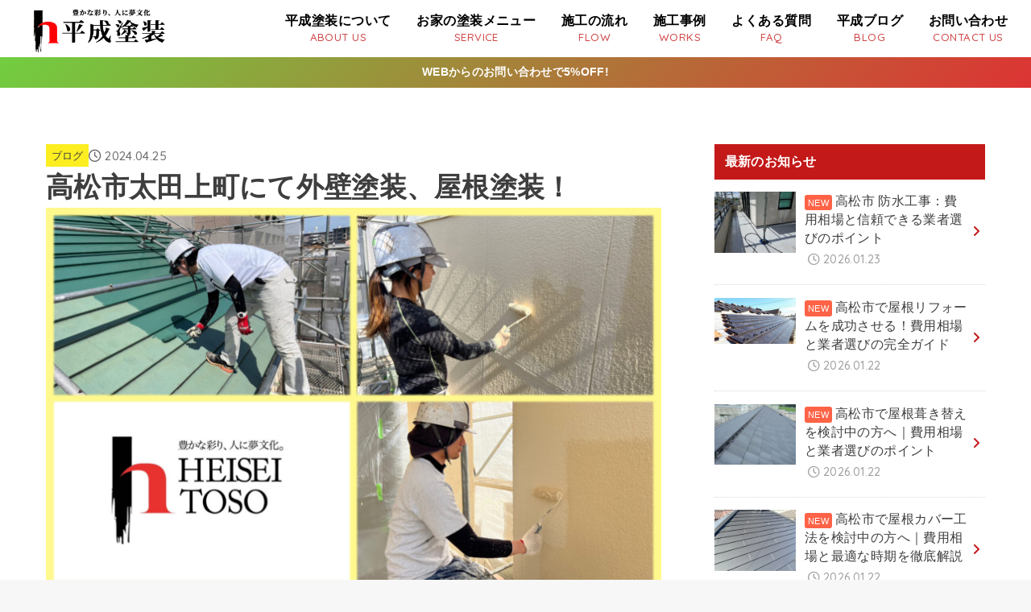

--- FILE ---
content_type: text/html; charset=UTF-8
request_url: https://heiseitoso.com/%E9%AB%98%E6%9D%BE%E5%B8%82%E5%A4%AA%E7%94%B0%E4%B8%8A%E7%94%BA%E3%81%AB%E3%81%A6%E5%A4%96%E5%A3%81%E5%A1%97%E8%A3%85%E3%80%81%E5%B1%8B%E6%A0%B9%E5%A1%97%E8%A3%85%EF%BC%81/
body_size: 24155
content:
<!doctype html>
<html dir="ltr" lang="ja" prefix="og: https://ogp.me/ns#">
<head>
<meta charset="utf-8">
<meta http-equiv="X-UA-Compatible" content="IE=edge">
<meta name="HandheldFriendly" content="True">
<meta name="MobileOptimized" content="320">
<meta name="viewport" content="width=device-width, initial-scale=1.0, viewport-fit=cover">
<link rel="pingback" href="https://heiseitoso.com/xmlrpc.php">
<link media="all" href="https://heiseitoso.com/wp-content/cache/autoptimize/css/autoptimize_1b98827410b60bfae2ec400e27960eb9.css" rel="stylesheet"><title>高松市太田上町にて外壁塗装、屋根塗装！ | 平成塗装</title>
	
	
		<!-- All in One SEO 4.9.0 - aioseo.com -->
	<meta name="description" content="連日、お問合せや現場調査依頼、お見積り依頼を頂き、誠にありがとうございます。 本日の現場作業は、高松市太田上町" />
	<meta name="robots" content="max-snippet:-1, max-image-preview:large, max-video-preview:-1" />
	<meta name="author" content="平成塗装"/>
	<meta name="google-site-verification" content="GHkRzp6yT53veTZnCTUDeysNJeL6cOP3V2k5FvuaRGs" />
	<meta name="keywords" content="ブログ" />
	<link rel="canonical" href="https://heiseitoso.com/%e9%ab%98%e6%9d%be%e5%b8%82%e5%a4%aa%e7%94%b0%e4%b8%8a%e7%94%ba%e3%81%ab%e3%81%a6%e5%a4%96%e5%a3%81%e5%a1%97%e8%a3%85%e3%80%81%e5%b1%8b%e6%a0%b9%e5%a1%97%e8%a3%85%ef%bc%81/" />
	<meta name="generator" content="All in One SEO (AIOSEO) 4.9.0" />
		<meta property="og:locale" content="ja_JP" />
		<meta property="og:site_name" content="平成塗装" />
		<meta property="og:type" content="article" />
		<meta property="og:title" content="高松市太田上町にて外壁塗装、屋根塗装！ | 平成塗装" />
		<meta property="og:description" content="連日、お問合せや現場調査依頼、お見積り依頼を頂き、誠にありがとうございます。 本日の現場作業は、高松市太田上町" />
		<meta property="og:url" content="https://heiseitoso.com/%e9%ab%98%e6%9d%be%e5%b8%82%e5%a4%aa%e7%94%b0%e4%b8%8a%e7%94%ba%e3%81%ab%e3%81%a6%e5%a4%96%e5%a3%81%e5%a1%97%e8%a3%85%e3%80%81%e5%b1%8b%e6%a0%b9%e5%a1%97%e8%a3%85%ef%bc%81/" />
		<meta property="og:image" content="https://heiseitoso.com/wp-content/uploads/IMG_3048.jpeg" />
		<meta property="og:image:secure_url" content="https://heiseitoso.com/wp-content/uploads/IMG_3048.jpeg" />
		<meta property="og:image:width" content="2048" />
		<meta property="og:image:height" content="1266" />
		<meta property="article:published_time" content="2024-04-25T13:43:20+00:00" />
		<meta property="article:modified_time" content="2024-04-25T13:43:21+00:00" />
		<meta name="twitter:card" content="summary" />
		<meta name="twitter:title" content="高松市太田上町にて外壁塗装、屋根塗装！ | 平成塗装" />
		<meta name="twitter:description" content="連日、お問合せや現場調査依頼、お見積り依頼を頂き、誠にありがとうございます。 本日の現場作業は、高松市太田上町" />
		<meta name="twitter:image" content="https://heiseitoso.com/wp-content/uploads/IMG_3048.jpeg" />
		<script type="application/ld+json" class="aioseo-schema">
			{"@context":"https:\/\/schema.org","@graph":[{"@type":"Article","@id":"https:\/\/heiseitoso.com\/%e9%ab%98%e6%9d%be%e5%b8%82%e5%a4%aa%e7%94%b0%e4%b8%8a%e7%94%ba%e3%81%ab%e3%81%a6%e5%a4%96%e5%a3%81%e5%a1%97%e8%a3%85%e3%80%81%e5%b1%8b%e6%a0%b9%e5%a1%97%e8%a3%85%ef%bc%81\/#article","name":"\u9ad8\u677e\u5e02\u592a\u7530\u4e0a\u753a\u306b\u3066\u5916\u58c1\u5857\u88c5\u3001\u5c4b\u6839\u5857\u88c5\uff01 | \u5e73\u6210\u5857\u88c5","headline":"\u9ad8\u677e\u5e02\u592a\u7530\u4e0a\u753a\u306b\u3066\u5916\u58c1\u5857\u88c5\u3001\u5c4b\u6839\u5857\u88c5\uff01","author":{"@id":"https:\/\/heiseitoso.com\/author\/terai-heisei\/#author"},"publisher":{"@id":"https:\/\/heiseitoso.com\/#organization"},"image":{"@type":"ImageObject","url":"https:\/\/heiseitoso.com\/wp-content\/uploads\/IMG_3048.jpeg","width":2048,"height":1266},"datePublished":"2024-04-25T22:43:20+09:00","dateModified":"2024-04-25T22:43:21+09:00","inLanguage":"ja","mainEntityOfPage":{"@id":"https:\/\/heiseitoso.com\/%e9%ab%98%e6%9d%be%e5%b8%82%e5%a4%aa%e7%94%b0%e4%b8%8a%e7%94%ba%e3%81%ab%e3%81%a6%e5%a4%96%e5%a3%81%e5%a1%97%e8%a3%85%e3%80%81%e5%b1%8b%e6%a0%b9%e5%a1%97%e8%a3%85%ef%bc%81\/#webpage"},"isPartOf":{"@id":"https:\/\/heiseitoso.com\/%e9%ab%98%e6%9d%be%e5%b8%82%e5%a4%aa%e7%94%b0%e4%b8%8a%e7%94%ba%e3%81%ab%e3%81%a6%e5%a4%96%e5%a3%81%e5%a1%97%e8%a3%85%e3%80%81%e5%b1%8b%e6%a0%b9%e5%a1%97%e8%a3%85%ef%bc%81\/#webpage"},"articleSection":"\u30d6\u30ed\u30b0"},{"@type":"BreadcrumbList","@id":"https:\/\/heiseitoso.com\/%e9%ab%98%e6%9d%be%e5%b8%82%e5%a4%aa%e7%94%b0%e4%b8%8a%e7%94%ba%e3%81%ab%e3%81%a6%e5%a4%96%e5%a3%81%e5%a1%97%e8%a3%85%e3%80%81%e5%b1%8b%e6%a0%b9%e5%a1%97%e8%a3%85%ef%bc%81\/#breadcrumblist","itemListElement":[{"@type":"ListItem","@id":"https:\/\/heiseitoso.com#listItem","position":1,"name":"\u30db\u30fc\u30e0","item":"https:\/\/heiseitoso.com","nextItem":{"@type":"ListItem","@id":"https:\/\/heiseitoso.com\/category\/blog\/#listItem","name":"\u30d6\u30ed\u30b0"}},{"@type":"ListItem","@id":"https:\/\/heiseitoso.com\/category\/blog\/#listItem","position":2,"name":"\u30d6\u30ed\u30b0","item":"https:\/\/heiseitoso.com\/category\/blog\/","nextItem":{"@type":"ListItem","@id":"https:\/\/heiseitoso.com\/%e9%ab%98%e6%9d%be%e5%b8%82%e5%a4%aa%e7%94%b0%e4%b8%8a%e7%94%ba%e3%81%ab%e3%81%a6%e5%a4%96%e5%a3%81%e5%a1%97%e8%a3%85%e3%80%81%e5%b1%8b%e6%a0%b9%e5%a1%97%e8%a3%85%ef%bc%81\/#listItem","name":"\u9ad8\u677e\u5e02\u592a\u7530\u4e0a\u753a\u306b\u3066\u5916\u58c1\u5857\u88c5\u3001\u5c4b\u6839\u5857\u88c5\uff01"},"previousItem":{"@type":"ListItem","@id":"https:\/\/heiseitoso.com#listItem","name":"\u30db\u30fc\u30e0"}},{"@type":"ListItem","@id":"https:\/\/heiseitoso.com\/%e9%ab%98%e6%9d%be%e5%b8%82%e5%a4%aa%e7%94%b0%e4%b8%8a%e7%94%ba%e3%81%ab%e3%81%a6%e5%a4%96%e5%a3%81%e5%a1%97%e8%a3%85%e3%80%81%e5%b1%8b%e6%a0%b9%e5%a1%97%e8%a3%85%ef%bc%81\/#listItem","position":3,"name":"\u9ad8\u677e\u5e02\u592a\u7530\u4e0a\u753a\u306b\u3066\u5916\u58c1\u5857\u88c5\u3001\u5c4b\u6839\u5857\u88c5\uff01","previousItem":{"@type":"ListItem","@id":"https:\/\/heiseitoso.com\/category\/blog\/#listItem","name":"\u30d6\u30ed\u30b0"}}]},{"@type":"Organization","@id":"https:\/\/heiseitoso.com\/#organization","name":"\u5e73\u6210\u5857\u88c5","description":"\u5916\u58c1\u5857\u88c5\u30fb\u5c4b\u6839\u5857\u88c5\u306e\u3053\u3068\u306a\u3089","url":"https:\/\/heiseitoso.com\/","logo":{"@type":"ImageObject","url":"https:\/\/heiseitoso.com\/wp-content\/uploads\/heiseitosou-logo2022-06-08-1.png","@id":"https:\/\/heiseitoso.com\/%e9%ab%98%e6%9d%be%e5%b8%82%e5%a4%aa%e7%94%b0%e4%b8%8a%e7%94%ba%e3%81%ab%e3%81%a6%e5%a4%96%e5%a3%81%e5%a1%97%e8%a3%85%e3%80%81%e5%b1%8b%e6%a0%b9%e5%a1%97%e8%a3%85%ef%bc%81\/#organizationLogo","width":300,"height":97},"image":{"@id":"https:\/\/heiseitoso.com\/%e9%ab%98%e6%9d%be%e5%b8%82%e5%a4%aa%e7%94%b0%e4%b8%8a%e7%94%ba%e3%81%ab%e3%81%a6%e5%a4%96%e5%a3%81%e5%a1%97%e8%a3%85%e3%80%81%e5%b1%8b%e6%a0%b9%e5%a1%97%e8%a3%85%ef%bc%81\/#organizationLogo"}},{"@type":"Person","@id":"https:\/\/heiseitoso.com\/author\/terai-heisei\/#author","url":"https:\/\/heiseitoso.com\/author\/terai-heisei\/","name":"\u5e73\u6210\u5857\u88c5","image":{"@type":"ImageObject","@id":"https:\/\/heiseitoso.com\/%e9%ab%98%e6%9d%be%e5%b8%82%e5%a4%aa%e7%94%b0%e4%b8%8a%e7%94%ba%e3%81%ab%e3%81%a6%e5%a4%96%e5%a3%81%e5%a1%97%e8%a3%85%e3%80%81%e5%b1%8b%e6%a0%b9%e5%a1%97%e8%a3%85%ef%bc%81\/#authorImage","url":"https:\/\/heiseitoso.com\/wp-content\/uploads\/2015\/10\/ce775ae6a9d2015983f0da1b886448cb-96x96.jpg","width":96,"height":96,"caption":"\u5e73\u6210\u5857\u88c5"}},{"@type":"WebPage","@id":"https:\/\/heiseitoso.com\/%e9%ab%98%e6%9d%be%e5%b8%82%e5%a4%aa%e7%94%b0%e4%b8%8a%e7%94%ba%e3%81%ab%e3%81%a6%e5%a4%96%e5%a3%81%e5%a1%97%e8%a3%85%e3%80%81%e5%b1%8b%e6%a0%b9%e5%a1%97%e8%a3%85%ef%bc%81\/#webpage","url":"https:\/\/heiseitoso.com\/%e9%ab%98%e6%9d%be%e5%b8%82%e5%a4%aa%e7%94%b0%e4%b8%8a%e7%94%ba%e3%81%ab%e3%81%a6%e5%a4%96%e5%a3%81%e5%a1%97%e8%a3%85%e3%80%81%e5%b1%8b%e6%a0%b9%e5%a1%97%e8%a3%85%ef%bc%81\/","name":"\u9ad8\u677e\u5e02\u592a\u7530\u4e0a\u753a\u306b\u3066\u5916\u58c1\u5857\u88c5\u3001\u5c4b\u6839\u5857\u88c5\uff01 | \u5e73\u6210\u5857\u88c5","description":"\u9023\u65e5\u3001\u304a\u554f\u5408\u305b\u3084\u73fe\u5834\u8abf\u67fb\u4f9d\u983c\u3001\u304a\u898b\u7a4d\u308a\u4f9d\u983c\u3092\u9802\u304d\u3001\u8aa0\u306b\u3042\u308a\u304c\u3068\u3046\u3054\u3056\u3044\u307e\u3059\u3002 \u672c\u65e5\u306e\u73fe\u5834\u4f5c\u696d\u306f\u3001\u9ad8\u677e\u5e02\u592a\u7530\u4e0a\u753a","inLanguage":"ja","isPartOf":{"@id":"https:\/\/heiseitoso.com\/#website"},"breadcrumb":{"@id":"https:\/\/heiseitoso.com\/%e9%ab%98%e6%9d%be%e5%b8%82%e5%a4%aa%e7%94%b0%e4%b8%8a%e7%94%ba%e3%81%ab%e3%81%a6%e5%a4%96%e5%a3%81%e5%a1%97%e8%a3%85%e3%80%81%e5%b1%8b%e6%a0%b9%e5%a1%97%e8%a3%85%ef%bc%81\/#breadcrumblist"},"author":{"@id":"https:\/\/heiseitoso.com\/author\/terai-heisei\/#author"},"creator":{"@id":"https:\/\/heiseitoso.com\/author\/terai-heisei\/#author"},"image":{"@type":"ImageObject","url":"https:\/\/heiseitoso.com\/wp-content\/uploads\/IMG_3048.jpeg","@id":"https:\/\/heiseitoso.com\/%e9%ab%98%e6%9d%be%e5%b8%82%e5%a4%aa%e7%94%b0%e4%b8%8a%e7%94%ba%e3%81%ab%e3%81%a6%e5%a4%96%e5%a3%81%e5%a1%97%e8%a3%85%e3%80%81%e5%b1%8b%e6%a0%b9%e5%a1%97%e8%a3%85%ef%bc%81\/#mainImage","width":2048,"height":1266},"primaryImageOfPage":{"@id":"https:\/\/heiseitoso.com\/%e9%ab%98%e6%9d%be%e5%b8%82%e5%a4%aa%e7%94%b0%e4%b8%8a%e7%94%ba%e3%81%ab%e3%81%a6%e5%a4%96%e5%a3%81%e5%a1%97%e8%a3%85%e3%80%81%e5%b1%8b%e6%a0%b9%e5%a1%97%e8%a3%85%ef%bc%81\/#mainImage"},"datePublished":"2024-04-25T22:43:20+09:00","dateModified":"2024-04-25T22:43:21+09:00"},{"@type":"WebSite","@id":"https:\/\/heiseitoso.com\/#website","url":"https:\/\/heiseitoso.com\/","name":"\u5e73\u6210\u5857\u88c5","description":"\u5916\u58c1\u5857\u88c5\u30fb\u5c4b\u6839\u5857\u88c5\u306e\u3053\u3068\u306a\u3089","inLanguage":"ja","publisher":{"@id":"https:\/\/heiseitoso.com\/#organization"}}]}
		</script>
		<!-- All in One SEO -->

<link rel='dns-prefetch' href='//ajax.googleapis.com' />
<link rel='dns-prefetch' href='//fonts.googleapis.com' />
<link rel='dns-prefetch' href='//cdnjs.cloudflare.com' />
<link rel="alternate" type="application/rss+xml" title="平成塗装 &raquo; フィード" href="https://heiseitoso.com/feed/" />
<link rel="alternate" type="application/rss+xml" title="平成塗装 &raquo; コメントフィード" href="https://heiseitoso.com/comments/feed/" />
<link rel="alternate" type="application/rss+xml" title="平成塗装 &raquo; 高松市太田上町にて外壁塗装、屋根塗装！ のコメントのフィード" href="https://heiseitoso.com/%e9%ab%98%e6%9d%be%e5%b8%82%e5%a4%aa%e7%94%b0%e4%b8%8a%e7%94%ba%e3%81%ab%e3%81%a6%e5%a4%96%e5%a3%81%e5%a1%97%e8%a3%85%e3%80%81%e5%b1%8b%e6%a0%b9%e5%a1%97%e8%a3%85%ef%bc%81/feed/" />
<script type="text/javascript">
/* <![CDATA[ */
window._wpemojiSettings = {"baseUrl":"https:\/\/s.w.org\/images\/core\/emoji\/16.0.1\/72x72\/","ext":".png","svgUrl":"https:\/\/s.w.org\/images\/core\/emoji\/16.0.1\/svg\/","svgExt":".svg","source":{"concatemoji":"https:\/\/heiseitoso.com\/wp-includes\/js\/wp-emoji-release.min.js?ver=6.8.3"}};
/*! This file is auto-generated */
!function(s,n){var o,i,e;function c(e){try{var t={supportTests:e,timestamp:(new Date).valueOf()};sessionStorage.setItem(o,JSON.stringify(t))}catch(e){}}function p(e,t,n){e.clearRect(0,0,e.canvas.width,e.canvas.height),e.fillText(t,0,0);var t=new Uint32Array(e.getImageData(0,0,e.canvas.width,e.canvas.height).data),a=(e.clearRect(0,0,e.canvas.width,e.canvas.height),e.fillText(n,0,0),new Uint32Array(e.getImageData(0,0,e.canvas.width,e.canvas.height).data));return t.every(function(e,t){return e===a[t]})}function u(e,t){e.clearRect(0,0,e.canvas.width,e.canvas.height),e.fillText(t,0,0);for(var n=e.getImageData(16,16,1,1),a=0;a<n.data.length;a++)if(0!==n.data[a])return!1;return!0}function f(e,t,n,a){switch(t){case"flag":return n(e,"\ud83c\udff3\ufe0f\u200d\u26a7\ufe0f","\ud83c\udff3\ufe0f\u200b\u26a7\ufe0f")?!1:!n(e,"\ud83c\udde8\ud83c\uddf6","\ud83c\udde8\u200b\ud83c\uddf6")&&!n(e,"\ud83c\udff4\udb40\udc67\udb40\udc62\udb40\udc65\udb40\udc6e\udb40\udc67\udb40\udc7f","\ud83c\udff4\u200b\udb40\udc67\u200b\udb40\udc62\u200b\udb40\udc65\u200b\udb40\udc6e\u200b\udb40\udc67\u200b\udb40\udc7f");case"emoji":return!a(e,"\ud83e\udedf")}return!1}function g(e,t,n,a){var r="undefined"!=typeof WorkerGlobalScope&&self instanceof WorkerGlobalScope?new OffscreenCanvas(300,150):s.createElement("canvas"),o=r.getContext("2d",{willReadFrequently:!0}),i=(o.textBaseline="top",o.font="600 32px Arial",{});return e.forEach(function(e){i[e]=t(o,e,n,a)}),i}function t(e){var t=s.createElement("script");t.src=e,t.defer=!0,s.head.appendChild(t)}"undefined"!=typeof Promise&&(o="wpEmojiSettingsSupports",i=["flag","emoji"],n.supports={everything:!0,everythingExceptFlag:!0},e=new Promise(function(e){s.addEventListener("DOMContentLoaded",e,{once:!0})}),new Promise(function(t){var n=function(){try{var e=JSON.parse(sessionStorage.getItem(o));if("object"==typeof e&&"number"==typeof e.timestamp&&(new Date).valueOf()<e.timestamp+604800&&"object"==typeof e.supportTests)return e.supportTests}catch(e){}return null}();if(!n){if("undefined"!=typeof Worker&&"undefined"!=typeof OffscreenCanvas&&"undefined"!=typeof URL&&URL.createObjectURL&&"undefined"!=typeof Blob)try{var e="postMessage("+g.toString()+"("+[JSON.stringify(i),f.toString(),p.toString(),u.toString()].join(",")+"));",a=new Blob([e],{type:"text/javascript"}),r=new Worker(URL.createObjectURL(a),{name:"wpTestEmojiSupports"});return void(r.onmessage=function(e){c(n=e.data),r.terminate(),t(n)})}catch(e){}c(n=g(i,f,p,u))}t(n)}).then(function(e){for(var t in e)n.supports[t]=e[t],n.supports.everything=n.supports.everything&&n.supports[t],"flag"!==t&&(n.supports.everythingExceptFlag=n.supports.everythingExceptFlag&&n.supports[t]);n.supports.everythingExceptFlag=n.supports.everythingExceptFlag&&!n.supports.flag,n.DOMReady=!1,n.readyCallback=function(){n.DOMReady=!0}}).then(function(){return e}).then(function(){var e;n.supports.everything||(n.readyCallback(),(e=n.source||{}).concatemoji?t(e.concatemoji):e.wpemoji&&e.twemoji&&(t(e.twemoji),t(e.wpemoji)))}))}((window,document),window._wpemojiSettings);
/* ]]> */
</script>










<link rel='stylesheet' id='gf_font-css' href='https://fonts.googleapis.com/css2?family=Quicksand:wght@500;700&#038;display=swap' type='text/css' media='all' />

<link rel='stylesheet' id='fontawesome-css' href='https://cdnjs.cloudflare.com/ajax/libs/font-awesome/6.7.2/css/all.min.css' type='text/css' media='all' />
<script type="text/javascript" src="https://ajax.googleapis.com/ajax/libs/jquery/3.6.1/jquery.min.js?ver=3.6.1" id="jquery-js"></script>
<script type="text/javascript" id="jquery-js-after">
/* <![CDATA[ */
jQuery(function($){$(".widget_categories li, .widget_nav_menu li").has("ul").toggleClass("accordionMenu");$(".widget ul.children , .widget ul.sub-menu").after("<span class='accordionBtn'></span>");$(".widget ul.children , .widget ul.sub-menu").hide();$("ul .accordionBtn").on("click",function(){$(this).prev("ul").slideToggle();$(this).toggleClass("active")})});
/* ]]> */
</script>


<link rel="https://api.w.org/" href="https://heiseitoso.com/wp-json/" /><link rel="alternate" title="JSON" type="application/json" href="https://heiseitoso.com/wp-json/wp/v2/posts/25756" /><link rel="EditURI" type="application/rsd+xml" title="RSD" href="https://heiseitoso.com/xmlrpc.php?rsd" />

<link rel='shortlink' href='https://heiseitoso.com/?p=25756' />
<link rel="alternate" title="oEmbed (JSON)" type="application/json+oembed" href="https://heiseitoso.com/wp-json/oembed/1.0/embed?url=https%3A%2F%2Fheiseitoso.com%2F%25e9%25ab%2598%25e6%259d%25be%25e5%25b8%2582%25e5%25a4%25aa%25e7%2594%25b0%25e4%25b8%258a%25e7%2594%25ba%25e3%2581%25ab%25e3%2581%25a6%25e5%25a4%2596%25e5%25a3%2581%25e5%25a1%2597%25e8%25a3%2585%25e3%2580%2581%25e5%25b1%258b%25e6%25a0%25b9%25e5%25a1%2597%25e8%25a3%2585%25ef%25bc%2581%2F" />
<link rel="alternate" title="oEmbed (XML)" type="text/xml+oembed" href="https://heiseitoso.com/wp-json/oembed/1.0/embed?url=https%3A%2F%2Fheiseitoso.com%2F%25e9%25ab%2598%25e6%259d%25be%25e5%25b8%2582%25e5%25a4%25aa%25e7%2594%25b0%25e4%25b8%258a%25e7%2594%25ba%25e3%2581%25ab%25e3%2581%25a6%25e5%25a4%2596%25e5%25a3%2581%25e5%25a1%2597%25e8%25a3%2585%25e3%2580%2581%25e5%25b1%258b%25e6%25a0%25b9%25e5%25a1%2597%25e8%25a3%2585%25ef%25bc%2581%2F&#038;format=xml" />

<!-- Fancybox for WordPress v3.3.7 -->
<script type="text/javascript">
	jQuery(function () {

		var mobileOnly = false;
		
		if (mobileOnly) {
			return;
		}

		jQuery.fn.getTitle = function () { // Copy the title of every IMG tag and add it to its parent A so that fancybox can show titles
			var arr = jQuery("a[data-fancybox]");jQuery.each(arr, function() {var title = jQuery(this).children("img").attr("title") || '';var figCaptionHtml = jQuery(this).next("figcaption").html() || '';var processedCaption = figCaptionHtml;if (figCaptionHtml.length && typeof DOMPurify === 'function') {processedCaption = DOMPurify.sanitize(figCaptionHtml, {USE_PROFILES: {html: true}});} else if (figCaptionHtml.length) {processedCaption = jQuery("<div>").text(figCaptionHtml).html();}var newTitle = title;if (processedCaption.length) {newTitle = title.length ? title + " " + processedCaption : processedCaption;}if (newTitle.length) {jQuery(this).attr("title", newTitle);}});		}

		// Supported file extensions

				var thumbnails = jQuery("a:has(img)").not(".nolightbox").not('.envira-gallery-link').not('.ngg-simplelightbox').filter(function () {
			return /\.(jpe?g|png|gif|mp4|webp|bmp|pdf)(\?[^/]*)*$/i.test(jQuery(this).attr('href'))
		});
		

		// Add data-type iframe for links that are not images or videos.
		var iframeLinks = jQuery('.fancyboxforwp').filter(function () {
			return !/\.(jpe?g|png|gif|mp4|webp|bmp|pdf)(\?[^/]*)*$/i.test(jQuery(this).attr('href'))
		}).filter(function () {
			return !/vimeo|youtube/i.test(jQuery(this).attr('href'))
		});
		iframeLinks.attr({"data-type": "iframe"}).getTitle();

				// Gallery All
		thumbnails.addClass("fancyboxforwp").attr("data-fancybox", "gallery").getTitle();
		iframeLinks.attr({"data-fancybox": "gallery"}).getTitle();

		// Gallery type NONE
		
		// Call fancybox and apply it on any link with a rel atribute that starts with "fancybox", with the options set on the admin panel
		jQuery("a.fancyboxforwp").fancyboxforwp({
			loop: false,
			smallBtn: true,
			zoomOpacity: "auto",
			animationEffect: "fade",
			animationDuration: 500,
			transitionEffect: "fade",
			transitionDuration: "300",
			overlayShow: true,
			overlayOpacity: "0.3",
			titleShow: true,
			titlePosition: "inside",
			keyboard: true,
			showCloseButton: true,
			arrows: true,
			clickContent:false,
			clickSlide: "close",
			mobile: {
				clickContent: function (current, event) {
					return current.type === "image" ? "toggleControls" : false;
				},
				clickSlide: function (current, event) {
					return current.type === "image" ? "close" : "close";
				},
			},
			wheel: false,
			toolbar: true,
			preventCaptionOverlap: true,
			onInit: function() { },			onDeactivate
	: function() { },		beforeClose: function() { },			afterShow: function(instance) { jQuery( ".fancybox-image" ).on("click", function( ){ ( instance.isScaledDown() ) ? instance.scaleToActual() : instance.scaleToFit() }) },				afterClose: function() { },					caption : function( instance, item ) {var title = "";if("undefined" != typeof jQuery(this).context ){var title = jQuery(this).context.title;} else { var title = ("undefined" != typeof jQuery(this).attr("title")) ? jQuery(this).attr("title") : false;}var caption = jQuery(this).data('caption') || '';if ( item.type === 'image' && title.length ) {caption = (caption.length ? caption + '<br />' : '') + '<p class="caption-title">'+jQuery("<div>").text(title).html()+'</p>' ;}if (typeof DOMPurify === "function" && caption.length) { return DOMPurify.sanitize(caption, {USE_PROFILES: {html: true}}); } else { return jQuery("<div>").text(caption).html(); }},
		afterLoad : function( instance, current ) {var captionContent = current.opts.caption || '';var sanitizedCaptionString = '';if (typeof DOMPurify === 'function' && captionContent.length) {sanitizedCaptionString = DOMPurify.sanitize(captionContent, {USE_PROFILES: {html: true}});} else if (captionContent.length) { sanitizedCaptionString = jQuery("<div>").text(captionContent).html();}if (sanitizedCaptionString.length) { current.$content.append(jQuery('<div class=\"fancybox-custom-caption inside-caption\" style=\" position: absolute;left:0;right:0;color:#000;margin:0 auto;bottom:0;text-align:center;background-color:#FFFFFF \"></div>').html(sanitizedCaptionString)); }},
			})
		;

			})
</script>
<!-- END Fancybox for WordPress -->
<link rel="index" href="https://heiseitoso.com/" />

<meta name="google-site-verification" content="OpRV1Rp_3TcWAghu2ZNQMX8xpxIHSOmn5R2nCiGz-Bg" /><meta name="thumbnail" content="https://heiseitoso.com/wp-content/uploads/IMG_3048.jpeg" />
<link rel="icon" href="https://heiseitoso.com/wp-content/uploads/cropped-aa1486d35045a926433815cbc86117ad-32x32.png" sizes="32x32" />
<link rel="icon" href="https://heiseitoso.com/wp-content/uploads/cropped-aa1486d35045a926433815cbc86117ad-192x192.png" sizes="192x192" />
<link rel="apple-touch-icon" href="https://heiseitoso.com/wp-content/uploads/cropped-aa1486d35045a926433815cbc86117ad-180x180.png" />
<meta name="msapplication-TileImage" content="https://heiseitoso.com/wp-content/uploads/cropped-aa1486d35045a926433815cbc86117ad-270x270.png" />
		
		</head>
<body class="wp-singular post-template-default single single-post postid-25756 single-format-standard wp-custom-logo wp-embed-responsive wp-theme-jstork19 wp-child-theme-jstork19_heiseitoso fixhead-active content_flat gf_Quicksand h_layout_pc_left_wide h_layout_sp_center">
<svg aria-hidden="true" xmlns="http://www.w3.org/2000/svg" width="0" height="0" focusable="false" role="none" style="visibility: hidden; position: absolute; left: -9999px; overflow: hidden;"><defs><symbol id="svgicon_search_btn" viewBox="0 0 50 50"><path d="M44.35,48.52l-4.95-4.95c-1.17-1.17-1.17-3.07,0-4.24l0,0c1.17-1.17,3.07-1.17,4.24,0l4.95,4.95c1.17,1.17,1.17,3.07,0,4.24 l0,0C47.42,49.7,45.53,49.7,44.35,48.52z"/><path d="M22.81,7c8.35,0,15.14,6.79,15.14,15.14s-6.79,15.14-15.14,15.14S7.67,30.49,7.67,22.14S14.46,7,22.81,7 M22.81,1 C11.13,1,1.67,10.47,1.67,22.14s9.47,21.14,21.14,21.14s21.14-9.47,21.14-21.14S34.49,1,22.81,1L22.81,1z"/></symbol><symbol id="svgicon_nav_btn" viewBox="0 0 50 50"><path d="M45.1,46.5H4.9c-1.6,0-2.9-1.3-2.9-2.9v-0.2c0-1.6,1.3-2.9,2.9-2.9h40.2c1.6,0,2.9,1.3,2.9,2.9v0.2 C48,45.2,46.7,46.5,45.1,46.5z"/><path d="M45.1,28.5H4.9c-1.6,0-2.9-1.3-2.9-2.9v-0.2c0-1.6,1.3-2.9,2.9-2.9h40.2c1.6,0,2.9,1.3,2.9,2.9v0.2 C48,27.2,46.7,28.5,45.1,28.5z"/><path d="M45.1,10.5H4.9C3.3,10.5,2,9.2,2,7.6V7.4c0-1.6,1.3-2.9,2.9-2.9h40.2c1.6,0,2.9,1.3,2.9,2.9v0.2 C48,9.2,46.7,10.5,45.1,10.5z"/></symbol><symbol id="stk-envelope-svg" viewBox="0 0 300 300"><path d="M300.03,81.5c0-30.25-24.75-55-55-55h-190c-30.25,0-55,24.75-55,55v140c0,30.25,24.75,55,55,55h190c30.25,0,55-24.75,55-55 V81.5z M37.4,63.87c4.75-4.75,11.01-7.37,17.63-7.37h190c6.62,0,12.88,2.62,17.63,7.37c4.75,4.75,7.37,11.01,7.37,17.63v5.56 c-0.32,0.2-0.64,0.41-0.95,0.64L160.2,169.61c-0.75,0.44-5.12,2.89-10.17,2.89c-4.99,0-9.28-2.37-10.23-2.94L30.99,87.7 c-0.31-0.23-0.63-0.44-0.95-0.64V81.5C30.03,74.88,32.65,68.62,37.4,63.87z M262.66,239.13c-4.75,4.75-11.01,7.37-17.63,7.37h-190 c-6.62,0-12.88-2.62-17.63-7.37c-4.75-4.75-7.37-11.01-7.37-17.63v-99.48l93.38,70.24c0.16,0.12,0.32,0.24,0.49,0.35 c1.17,0.81,11.88,7.88,26.13,7.88c14.25,0,24.96-7.07,26.14-7.88c0.17-0.11,0.33-0.23,0.49-0.35l93.38-70.24v99.48 C270.03,228.12,267.42,234.38,262.66,239.13z"/></symbol><symbol id="stk-close-svg" viewBox="0 0 384 512"><path fill="currentColor" d="M342.6 150.6c12.5-12.5 12.5-32.8 0-45.3s-32.8-12.5-45.3 0L192 210.7 86.6 105.4c-12.5-12.5-32.8-12.5-45.3 0s-12.5 32.8 0 45.3L146.7 256 41.4 361.4c-12.5 12.5-12.5 32.8 0 45.3s32.8 12.5 45.3 0L192 301.3 297.4 406.6c12.5 12.5 32.8 12.5 45.3 0s12.5-32.8 0-45.3L237.3 256 342.6 150.6z"/></symbol><symbol id="stk-twitter-svg" viewBox="0 0 512 512"><path d="M299.8,219.7L471,20.7h-40.6L281.7,193.4L163,20.7H26l179.6,261.4L26,490.7h40.6l157-182.5L349,490.7h137L299.8,219.7 L299.8,219.7z M244.2,284.3l-18.2-26L81.2,51.2h62.3l116.9,167.1l18.2,26l151.9,217.2h-62.3L244.2,284.3L244.2,284.3z"/></symbol><symbol id="stk-twitter_bird-svg" viewBox="0 0 512 512"><path d="M459.37 151.716c.325 4.548.325 9.097.325 13.645 0 138.72-105.583 298.558-298.558 298.558-59.452 0-114.68-17.219-161.137-47.106 8.447.974 16.568 1.299 25.34 1.299 49.055 0 94.213-16.568 130.274-44.832-46.132-.975-84.792-31.188-98.112-72.772 6.498.974 12.995 1.624 19.818 1.624 9.421 0 18.843-1.3 27.614-3.573-48.081-9.747-84.143-51.98-84.143-102.985v-1.299c13.969 7.797 30.214 12.67 47.431 13.319-28.264-18.843-46.781-51.005-46.781-87.391 0-19.492 5.197-37.36 14.294-52.954 51.655 63.675 129.3 105.258 216.365 109.807-1.624-7.797-2.599-15.918-2.599-24.04 0-57.828 46.782-104.934 104.934-104.934 30.213 0 57.502 12.67 76.67 33.137 23.715-4.548 46.456-13.32 66.599-25.34-7.798 24.366-24.366 44.833-46.132 57.827 21.117-2.273 41.584-8.122 60.426-16.243-14.292 20.791-32.161 39.308-52.628 54.253z"/></symbol><symbol id="stk-bluesky-svg" viewBox="0 0 256 256"><path d="M 60.901 37.747 C 88.061 58.137 117.273 99.482 127.999 121.666 C 138.727 99.482 167.938 58.137 195.099 37.747 C 214.696 23.034 246.45 11.651 246.45 47.874 C 246.45 55.109 242.302 108.648 239.869 117.34 C 231.413 147.559 200.6 155.266 173.189 150.601 C 221.101 158.756 233.288 185.766 206.966 212.776 C 156.975 264.073 135.115 199.905 129.514 183.464 C 128.487 180.449 128.007 179.038 127.999 180.238 C 127.992 179.038 127.512 180.449 126.486 183.464 C 120.884 199.905 99.024 264.073 49.033 212.776 C 22.711 185.766 34.899 158.756 82.81 150.601 C 55.4 155.266 24.587 147.559 16.13 117.34 C 13.697 108.648 9.55 55.109 9.55 47.874 C 9.55 11.651 41.304 23.034 60.901 37.747 Z"/></symbol><symbol id="stk-facebook-svg" viewBox="0 0 512 512"><path d="M504 256C504 119 393 8 256 8S8 119 8 256c0 123.78 90.69 226.38 209.25 245V327.69h-63V256h63v-54.64c0-62.15 37-96.48 93.67-96.48 27.14 0 55.52 4.84 55.52 4.84v61h-31.28c-30.8 0-40.41 19.12-40.41 38.73V256h68.78l-11 71.69h-57.78V501C413.31 482.38 504 379.78 504 256z"/></symbol><symbol id="stk-hatebu-svg" viewBox="0 0 50 50"><path d="M5.53,7.51c5.39,0,10.71,0,16.02,0,.73,0,1.47,.06,2.19,.19,3.52,.6,6.45,3.36,6.99,6.54,.63,3.68-1.34,7.09-5.02,8.67-.32,.14-.63,.27-1.03,.45,3.69,.93,6.25,3.02,7.37,6.59,1.79,5.7-2.32,11.79-8.4,12.05-6.01,.26-12.03,.06-18.13,.06V7.51Zm8.16,28.37c.16,.03,.26,.07,.35,.07,1.82,0,3.64,.03,5.46,0,2.09-.03,3.73-1.58,3.89-3.62,.14-1.87-1.28-3.79-3.27-3.97-2.11-.19-4.25-.04-6.42-.04v7.56Zm-.02-13.77c1.46,0,2.83,0,4.2,0,.29,0,.58,0,.86-.03,1.67-.21,3.01-1.53,3.17-3.12,.16-1.62-.75-3.32-2.36-3.61-1.91-.34-3.89-.25-5.87-.35v7.1Z"/><path d="M43.93,30.53h-7.69V7.59h7.69V30.53Z"/><path d="M44,38.27c0,2.13-1.79,3.86-3.95,3.83-2.12-.03-3.86-1.77-3.85-3.85,0-2.13,1.8-3.86,3.96-3.83,2.12,.03,3.85,1.75,3.84,3.85Z"/></symbol><symbol id="stk-line-svg" viewBox="0 0 32 32"><path d="M25.82 13.151c0.465 0 0.84 0.38 0.84 0.841 0 0.46-0.375 0.84-0.84 0.84h-2.34v1.5h2.34c0.465 0 0.84 0.377 0.84 0.84 0 0.459-0.375 0.839-0.84 0.839h-3.181c-0.46 0-0.836-0.38-0.836-0.839v-6.361c0-0.46 0.376-0.84 0.84-0.84h3.181c0.461 0 0.836 0.38 0.836 0.84 0 0.465-0.375 0.84-0.84 0.84h-2.34v1.5zM20.68 17.172c0 0.36-0.232 0.68-0.576 0.795-0.085 0.028-0.177 0.041-0.265 0.041-0.281 0-0.521-0.12-0.68-0.333l-3.257-4.423v3.92c0 0.459-0.372 0.839-0.841 0.839-0.461 0-0.835-0.38-0.835-0.839v-6.361c0-0.36 0.231-0.68 0.573-0.793 0.080-0.031 0.181-0.044 0.259-0.044 0.26 0 0.5 0.139 0.66 0.339l3.283 4.44v-3.941c0-0.46 0.376-0.84 0.84-0.84 0.46 0 0.84 0.38 0.84 0.84zM13.025 17.172c0 0.459-0.376 0.839-0.841 0.839-0.46 0-0.836-0.38-0.836-0.839v-6.361c0-0.46 0.376-0.84 0.84-0.84 0.461 0 0.837 0.38 0.837 0.84zM9.737 18.011h-3.181c-0.46 0-0.84-0.38-0.84-0.839v-6.361c0-0.46 0.38-0.84 0.84-0.84 0.464 0 0.84 0.38 0.84 0.84v5.521h2.341c0.464 0 0.839 0.377 0.839 0.84 0 0.459-0.376 0.839-0.839 0.839zM32 13.752c0-7.161-7.18-12.989-16-12.989s-16 5.828-16 12.989c0 6.415 5.693 11.789 13.38 12.811 0.521 0.109 1.231 0.344 1.411 0.787 0.16 0.401 0.105 1.021 0.051 1.44l-0.219 1.36c-0.060 0.401-0.32 1.581 1.399 0.86 1.721-0.719 9.221-5.437 12.581-9.3 2.299-2.519 3.397-5.099 3.397-7.957z"/></symbol><symbol id="stk-pokect-svg" viewBox="0 0 50 50"><path d="M8.04,6.5c-2.24,.15-3.6,1.42-3.6,3.7v13.62c0,11.06,11,19.75,20.52,19.68,10.7-.08,20.58-9.11,20.58-19.68V10.2c0-2.28-1.44-3.57-3.7-3.7H8.04Zm8.67,11.08l8.25,7.84,8.26-7.84c3.7-1.55,5.31,2.67,3.79,3.9l-10.76,10.27c-.35,.33-2.23,.33-2.58,0l-10.76-10.27c-1.45-1.36,.44-5.65,3.79-3.9h0Z"/></symbol><symbol id="stk-pinterest-svg" viewBox="0 0 50 50"><path d="M3.63,25c.11-6.06,2.25-11.13,6.43-15.19,4.18-4.06,9.15-6.12,14.94-6.18,6.23,.11,11.34,2.24,15.32,6.38,3.98,4.15,6,9.14,6.05,14.98-.11,6.01-2.25,11.06-6.43,15.15-4.18,4.09-9.15,6.16-14.94,6.21-2,0-4-.31-6.01-.92,.39-.61,.78-1.31,1.17-2.09,.44-.94,1-2.73,1.67-5.34,.17-.72,.42-1.7,.75-2.92,.39,.67,1.06,1.28,2,1.84,2.5,1.17,5.15,1.06,7.93-.33,2.89-1.67,4.9-4.26,6.01-7.76,1-3.67,.88-7.08-.38-10.22-1.25-3.15-3.49-5.41-6.72-6.8-4.06-1.17-8.01-1.04-11.85,.38s-6.51,3.85-8.01,7.3c-.39,1.28-.62,2.55-.71,3.8s-.04,2.47,.12,3.67,.59,2.27,1.25,3.21,1.56,1.67,2.67,2.17c.28,.11,.5,.11,.67,0,.22-.11,.44-.56,.67-1.33s.31-1.31,.25-1.59c-.06-.11-.17-.31-.33-.59-1.17-1.89-1.56-3.88-1.17-5.97,.39-2.09,1.25-3.85,2.59-5.3,2.06-1.84,4.47-2.84,7.22-3,2.75-.17,5.11,.59,7.05,2.25,1.06,1.22,1.74,2.7,2.04,4.42s.31,3.38,0,4.97c-.31,1.59-.85,3.07-1.63,4.47-1.39,2.17-3.03,3.28-4.92,3.34-1.11-.06-2.02-.49-2.71-1.29s-.91-1.74-.62-2.79c.11-.61,.44-1.81,1-3.59s.86-3.12,.92-4c-.17-2.12-1.14-3.2-2.92-3.26-1.39,.17-2.42,.79-3.09,1.88s-1.03,2.32-1.09,3.71c.17,1.62,.42,2.73,.75,3.34-.61,2.5-1.09,4.51-1.42,6.01-.11,.39-.42,1.59-.92,3.59s-.78,3.53-.83,4.59v2.34c-3.95-1.84-7.07-4.49-9.35-7.97-2.28-3.48-3.42-7.33-3.42-11.56Z"/></symbol><symbol id="stk-instagram-svg" viewBox="0 0 448 512"><path d="M224.1 141c-63.6 0-114.9 51.3-114.9 114.9s51.3 114.9 114.9 114.9S339 319.5 339 255.9 287.7 141 224.1 141zm0 189.6c-41.1 0-74.7-33.5-74.7-74.7s33.5-74.7 74.7-74.7 74.7 33.5 74.7 74.7-33.6 74.7-74.7 74.7zm146.4-194.3c0 14.9-12 26.8-26.8 26.8-14.9 0-26.8-12-26.8-26.8s12-26.8 26.8-26.8 26.8 12 26.8 26.8zm76.1 27.2c-1.7-35.9-9.9-67.7-36.2-93.9-26.2-26.2-58-34.4-93.9-36.2-37-2.1-147.9-2.1-184.9 0-35.8 1.7-67.6 9.9-93.9 36.1s-34.4 58-36.2 93.9c-2.1 37-2.1 147.9 0 184.9 1.7 35.9 9.9 67.7 36.2 93.9s58 34.4 93.9 36.2c37 2.1 147.9 2.1 184.9 0 35.9-1.7 67.7-9.9 93.9-36.2 26.2-26.2 34.4-58 36.2-93.9 2.1-37 2.1-147.8 0-184.8zM398.8 388c-7.8 19.6-22.9 34.7-42.6 42.6-29.5 11.7-99.5 9-132.1 9s-102.7 2.6-132.1-9c-19.6-7.8-34.7-22.9-42.6-42.6-11.7-29.5-9-99.5-9-132.1s-2.6-102.7 9-132.1c7.8-19.6 22.9-34.7 42.6-42.6 29.5-11.7 99.5-9 132.1-9s102.7-2.6 132.1 9c19.6 7.8 34.7 22.9 42.6 42.6 11.7 29.5 9 99.5 9 132.1s2.7 102.7-9 132.1z"/></symbol><symbol id="stk-youtube-svg" viewBox="0 0 576 512"><path d="M549.655 124.083c-6.281-23.65-24.787-42.276-48.284-48.597C458.781 64 288 64 288 64S117.22 64 74.629 75.486c-23.497 6.322-42.003 24.947-48.284 48.597-11.412 42.867-11.412 132.305-11.412 132.305s0 89.438 11.412 132.305c6.281 23.65 24.787 41.5 48.284 47.821C117.22 448 288 448 288 448s170.78 0 213.371-11.486c23.497-6.321 42.003-24.171 48.284-47.821 11.412-42.867 11.412-132.305 11.412-132.305s0-89.438-11.412-132.305zm-317.51 213.508V175.185l142.739 81.205-142.739 81.201z"/></symbol><symbol id="stk-tiktok-svg" viewBox="0 0 448 512"><path d="M448,209.91a210.06,210.06,0,0,1-122.77-39.25V349.38A162.55,162.55,0,1,1,185,188.31V278.2a74.62,74.62,0,1,0,52.23,71.18V0l88,0a121.18,121.18,0,0,0,1.86,22.17h0A122.18,122.18,0,0,0,381,102.39a121.43,121.43,0,0,0,67,20.14Z"/></symbol><symbol id="stk-feedly-svg" viewBox="0 0 50 50"><path d="M20.42,44.65h9.94c1.59,0,3.12-.63,4.25-1.76l12-12c2.34-2.34,2.34-6.14,0-8.48L29.64,5.43c-2.34-2.34-6.14-2.34-8.48,0L4.18,22.4c-2.34,2.34-2.34,6.14,0,8.48l12,12c1.12,1.12,2.65,1.76,4.24,1.76Zm-2.56-11.39l-.95-.95c-.39-.39-.39-1.02,0-1.41l7.07-7.07c.39-.39,1.02-.39,1.41,0l2.12,2.12c.39,.39,.39,1.02,0,1.41l-5.9,5.9c-.19,.19-.44,.29-.71,.29h-2.34c-.27,0-.52-.11-.71-.29Zm10.36,4.71l-.95,.95c-.19,.19-.44,.29-.71,.29h-2.34c-.27,0-.52-.11-.71-.29l-.95-.95c-.39-.39-.39-1.02,0-1.41l2.12-2.12c.39-.39,1.02-.39,1.41,0l2.12,2.12c.39,.39,.39,1.02,0,1.41ZM11.25,25.23l12.73-12.73c.39-.39,1.02-.39,1.41,0l2.12,2.12c.39,.39,.39,1.02,0,1.41l-11.55,11.55c-.19,.19-.45,.29-.71,.29h-2.34c-.27,0-.52-.11-.71-.29l-.95-.95c-.39-.39-.39-1.02,0-1.41Z"/></symbol><symbol id="stk-amazon-svg" viewBox="0 0 512 512"><path class="st0" d="M444.6,421.5L444.6,421.5C233.3,522,102.2,437.9,18.2,386.8c-5.2-3.2-14,0.8-6.4,9.6 C39.8,430.3,131.5,512,251.1,512c119.7,0,191-65.3,199.9-76.7C459.8,424,453.6,417.7,444.6,421.5z"/><path class="st0" d="M504,388.7L504,388.7c-5.7-7.4-34.5-8.8-52.7-6.5c-18.2,2.2-45.5,13.3-43.1,19.9c1.2,2.5,3.7,1.4,16.2,0.3 c12.5-1.2,47.6-5.7,54.9,3.9c7.3,9.6-11.2,55.4-14.6,62.8c-3.3,7.4,1.2,9.3,7.4,4.4c6.1-4.9,17-17.7,24.4-35.7 C503.9,419.6,508.3,394.3,504,388.7z"/><path class="st0" d="M302.6,147.3c-39.3,4.5-90.6,7.3-127.4,23.5c-42.4,18.3-72.2,55.7-72.2,110.7c0,70.4,44.4,105.6,101.4,105.6 c48.2,0,74.5-11.3,111.7-49.3c12.4,17.8,16.4,26.5,38.9,45.2c5,2.7,11.5,2.4,16-1.6l0,0h0c0,0,0,0,0,0l0.2,0.2 c13.5-12,38.1-33.4,51.9-45c5.5-4.6,4.6-11.9,0.2-18c-12.4-17.1-25.5-31.1-25.5-62.8V150.2c0-44.7,3.1-85.7-29.8-116.5 c-26-25-69.1-33.7-102-33.7c-64.4,0-136.3,24-151.5,103.7c-1.5,8.5,4.6,13,10.1,14.2l65.7,7c6.1-0.3,10.6-6.3,11.7-12.4 c5.6-27.4,28.7-40.7,54.5-40.7c13.9,0,29.7,5.1,38,17.6c9.4,13.9,8.2,33,8.2,49.1V147.3z M289.9,288.1 c-10.8,19.1-27.8,30.8-46.9,30.8c-26,0-41.2-19.8-41.2-49.1c0-57.7,51.7-68.2,100.7-68.2v14.7C302.6,242.6,303.2,264.7,289.9,288.1 z"/></symbol><symbol id="stk-user_url-svg" viewBox="0 0 50 50"><path d="M33.62,25c0,1.99-.11,3.92-.3,5.75H16.67c-.19-1.83-.38-3.76-.38-5.75s.19-3.92,.38-5.75h16.66c.19,1.83,.3,3.76,.3,5.75Zm13.65-5.75c.48,1.84,.73,3.76,.73,5.75s-.25,3.91-.73,5.75h-11.06c.19-1.85,.29-3.85,.29-5.75s-.1-3.9-.29-5.75h11.06Zm-.94-2.88h-10.48c-.9-5.74-2.68-10.55-4.97-13.62,7.04,1.86,12.76,6.96,15.45,13.62Zm-13.4,0h-15.87c.55-3.27,1.39-6.17,2.43-8.5,.94-2.12,1.99-3.66,3.01-4.63,1.01-.96,1.84-1.24,2.5-1.24s1.49,.29,2.5,1.24c1.02,.97,2.07,2.51,3.01,4.63,1.03,2.34,1.88,5.23,2.43,8.5h0Zm-29.26,0C6.37,9.72,12.08,4.61,19.12,2.76c-2.29,3.07-4.07,7.88-4.97,13.62H3.67Zm10.12,2.88c-.19,1.85-.37,3.77-.37,5.75s.18,3.9,.37,5.75H2.72c-.47-1.84-.72-3.76-.72-5.75s.25-3.91,.72-5.75H13.79Zm5.71,22.87c-1.03-2.34-1.88-5.23-2.43-8.5h15.87c-.55,3.27-1.39,6.16-2.43,8.5-.94,2.13-1.99,3.67-3.01,4.64-1.01,.95-1.84,1.24-2.58,1.24-.58,0-1.41-.29-2.42-1.24-1.02-.97-2.07-2.51-3.01-4.64h0Zm-.37,5.12c-7.04-1.86-12.76-6.96-15.45-13.62H14.16c.9,5.74,2.68,10.55,4.97,13.62h0Zm11.75,0c2.29-3.07,4.07-7.88,4.97-13.62h10.48c-2.7,6.66-8.41,11.76-15.45,13.62h0Z"/></symbol><symbol id="stk-link-svg" viewBox="0 0 256 256"><path d="M85.56787,153.44629l67.88281-67.88184a12.0001,12.0001,0,1,1,16.97071,16.97071L102.53857,170.417a12.0001,12.0001,0,1,1-16.9707-16.9707ZM136.478,170.4248,108.19385,198.709a36,36,0,0,1-50.91211-50.91113l28.28418-28.28418A12.0001,12.0001,0,0,0,68.59521,102.543L40.311,130.82715a60.00016,60.00016,0,0,0,84.85351,84.85254l28.28418-28.28418A12.0001,12.0001,0,0,0,136.478,170.4248ZM215.6792,40.3125a60.06784,60.06784,0,0,0-84.85352,0L102.5415,68.59668a12.0001,12.0001,0,0,0,16.97071,16.9707L147.79639,57.2832a36,36,0,0,1,50.91211,50.91114l-28.28418,28.28418a12.0001,12.0001,0,0,0,16.9707,16.9707L215.6792,125.165a60.00052,60.00052,0,0,0,0-84.85254Z"/></symbol></defs></svg>
<div id="container">

<header id="header" class="stk_header wide"><div class="inner-header wrap"><div class="site__logo fs_l"><p class="site__logo__title img"><a href="https://heiseitoso.com/" class="custom-logo-link" rel="home"><img width="300" height="97" src="https://heiseitoso.com/wp-content/uploads/heiseitosou-logo2022-06-08-1.png" class="custom-logo" alt="平成塗装" decoding="async" /></a></p></div><nav class="stk_g_nav stk-hidden_sp"><ul id="menu-%e3%83%a1%e3%82%a4%e3%83%b3%e3%83%a1%e3%83%8b%e3%83%a5%e3%83%bc%ef%bc%88pc%e7%94%a8%ef%bc%89" class="ul__g_nav gnav_l"><li id="menu-item-7471" class="menu-item menu-item-type-post_type menu-item-object-page menu-item-has-children menu-item-7471"><a href="https://heiseitoso.com/about/"><span class="gnav_ttl">平成塗装について</span><span class="gf">ABOUT US</span></a>
<ul class="sub-menu">
	<li id="menu-item-7495" class="menu-item menu-item-type-post_type menu-item-object-page menu-item-7495"><a href="https://heiseitoso.com/strong-point/">平成塗装の強み</a></li>
	<li id="menu-item-7493" class="menu-item menu-item-type-post_type menu-item-object-page menu-item-7493"><a href="https://heiseitoso.com/peace-of-mind/">安心の自社施工</a></li>
	<li id="menu-item-15711" class="menu-item menu-item-type-post_type menu-item-object-page menu-item-15711"><a href="https://heiseitoso.com/reasons11/">平成塗装が選ばれる11の理由</a></li>
	<li id="menu-item-7496" class="menu-item menu-item-type-post_type menu-item-object-page menu-item-7496"><a href="https://heiseitoso.com/estimation/">平成塗装のお見積りについて</a></li>
	<li id="menu-item-8955" class="menu-item menu-item-type-post_type menu-item-object-page menu-item-8955"><a href="https://heiseitoso.com/commitment/">施工へのこだわり</a></li>
	<li id="menu-item-8956" class="menu-item menu-item-type-post_type menu-item-object-page menu-item-8956"><a href="https://heiseitoso.com/concept/">コンセプト</a></li>
	<li id="menu-item-8957" class="menu-item menu-item-type-post_type menu-item-object-page menu-item-8957"><a href="https://heiseitoso.com/relief/">お家を留守にしても安心</a></li>
	<li id="menu-item-13028" class="menu-item menu-item-type-post_type menu-item-object-page menu-item-13028"><a href="https://heiseitoso.com/voice/">お客様の声</a></li>
</ul>
</li>
<li id="menu-item-7472" class="menu-item menu-item-type-post_type menu-item-object-page menu-item-has-children menu-item-7472"><a href="https://heiseitoso.com/service/"><span class="gnav_ttl">お家の塗装メニュー</span><span class="gf">SERVICE</span></a>
<ul class="sub-menu">
	<li id="menu-item-7473" class="menu-item menu-item-type-post_type menu-item-object-page menu-item-7473"><a href="https://heiseitoso.com/service/exterior-paint/">外壁塗装</a></li>
	<li id="menu-item-7474" class="menu-item menu-item-type-post_type menu-item-object-page menu-item-7474"><a href="https://heiseitoso.com/service/roof-coatings/">屋根・屋上塗装</a></li>
	<li id="menu-item-7475" class="menu-item menu-item-type-post_type menu-item-object-page menu-item-7475"><a href="https://heiseitoso.com/service/interior-paint/">内装塗装</a></li>
	<li id="menu-item-7479" class="menu-item menu-item-type-post_type menu-item-object-page menu-item-7479"><a href="https://heiseitoso.com/service/petit-paint/">ちょっとした塗装のご依頼</a></li>
	<li id="menu-item-15702" class="menu-item menu-item-type-post_type menu-item-object-page menu-item-15702"><a href="https://heiseitoso.com/service/gaiheki-shindan/">外壁・屋根の無料診断</a></li>
</ul>
</li>
<li id="menu-item-7480" class="menu-item menu-item-type-post_type menu-item-object-page menu-item-7480"><a href="https://heiseitoso.com/flow/"><span class="gnav_ttl">施工の流れ</span><span class="gf">FLOW</span></a></li>
<li id="menu-item-7491" class="menu-item menu-item-type-custom menu-item-object-custom menu-item-7491"><a href="https://heiseitoso.com/works/"><span class="gnav_ttl">施工事例</span><span class="gf">WORKS</span></a></li>
<li id="menu-item-7481" class="menu-item menu-item-type-post_type menu-item-object-page menu-item-7481"><a href="https://heiseitoso.com/faq/"><span class="gnav_ttl">よくある質問</span><span class="gf">FAQ</span></a></li>
<li id="menu-item-7470" class="menu-item menu-item-type-post_type menu-item-object-page current_page_parent menu-item-7470"><a href="https://heiseitoso.com/news/"><span class="gnav_ttl">平成ブログ</span><span class="gf">BLOG</span></a></li>
<li id="menu-item-7482" class="menu-btn-red menu-item menu-item-type-post_type menu-item-object-page menu-item-7482"><a href="https://heiseitoso.com/contact/"><span class="gnav_ttl">お問い合わせ</span><span class="gf">CONTACT US</span></a></li>
</ul></nav><nav class="stk_g_nav fadeIn stk-hidden_pc"><ul id="menu-%e3%83%a1%e3%82%a4%e3%83%b3%e3%83%a1%e3%83%8b%e3%83%a5%e3%83%bc%ef%bc%88%e3%82%b9%e3%83%9e%e3%83%9b%ef%bc%89" class="ul__g_nav"><li id="menu-item-15723" class="menu-item menu-item-type-post_type menu-item-object-page menu-item-home menu-item-15723"><a href="https://heiseitoso.com/">HOME</a></li>
<li id="menu-item-15714" class="menu-item menu-item-type-post_type menu-item-object-page menu-item-15714"><a href="https://heiseitoso.com/service/">お家の塗装メニュー</a></li>
<li id="menu-item-15716" class="menu-item menu-item-type-post_type menu-item-object-page menu-item-15716"><a href="https://heiseitoso.com/reasons11/">平成塗装が選ばれる11の理由</a></li>
<li id="menu-item-15722" class="menu-item menu-item-type-custom menu-item-object-custom menu-item-15722"><a href="/works">施工事例</a></li>
<li id="menu-item-15715" class="menu-item menu-item-type-post_type menu-item-object-page current_page_parent menu-item-15715"><a href="https://heiseitoso.com/news/">ブログ</a></li>
<li id="menu-item-15717" class="menu-item menu-item-type-post_type menu-item-object-page menu-item-15717"><a href="https://heiseitoso.com/voice/">お客様の声</a></li>
<li id="menu-item-15718" class="menu-item menu-item-type-post_type menu-item-object-page menu-item-15718"><a href="https://heiseitoso.com/flow/">施工の流れ</a></li>
<li id="menu-item-15725" class="menu-item menu-item-type-post_type menu-item-object-page menu-item-15725"><a href="https://heiseitoso.com/peace-of-mind/">安心の自社施工</a></li>
<li id="menu-item-15724" class="menu-item menu-item-type-post_type menu-item-object-page menu-item-15724"><a href="https://heiseitoso.com/commitment/">施工へのこだわり</a></li>
<li id="menu-item-15720" class="menu-item menu-item-type-post_type menu-item-object-page menu-item-15720"><a href="https://heiseitoso.com/paint-guide/">塗替えガイド</a></li>
<li id="menu-item-15721" class="menu-item menu-item-type-post_type menu-item-object-page menu-item-15721"><a href="https://heiseitoso.com/contact/">ご質問・お問い合わせ</a></li>
</ul></nav><a href="/contact" class="nav_btn search_btn contact_btn"><span class="text gf">問い合わせ</span></a><a href="#spnavi" data-remodal-target="spnavi" class="nav_btn menu_btn" aria-label="MENU" title="MENU">
            <svg class="stk_svgicon nav_btn__svgicon">
            	<use xlink:href="#svgicon_nav_btn"/>
            </svg>
			<span class="text gf">menu</span></a></div></header><div class="header-info fadeIn"><a class="header-info__link" target="_blank" href="/contact">WEBからのお問い合わせで5%OFF!</a></div>
<div id="content">
<div id="inner-content" class="fadeIn wrap">

<main id="main">
<article id="post-25756" class="post-25756 post type-post status-publish format-standard has-post-thumbnail hentry category-blog article">
<header class="article-header entry-header">

<p class="byline entry-meta vcard"><span class="cat-name noposition cat-id-1"><a href="https://heiseitoso.com/category/blog/">ブログ</a></span><time class="time__date gf entry-date updated" datetime="2024-04-25">2024.04.25</time></p><h1 class="entry-title post-title" itemprop="headline" rel="bookmark">高松市太田上町にて外壁塗装、屋根塗装！</h1><figure class="eyecatch stk_post_main_thum"><img width="2048" height="1266" src="https://heiseitoso.com/wp-content/uploads/IMG_3048.jpeg" class="stk_post_main_thum__img wp-post-image" alt="" decoding="async" fetchpriority="high" srcset="https://heiseitoso.com/wp-content/uploads/IMG_3048.jpeg 2048w, https://heiseitoso.com/wp-content/uploads/IMG_3048-600x371.jpeg 600w, https://heiseitoso.com/wp-content/uploads/IMG_3048-800x495.jpeg 800w, https://heiseitoso.com/wp-content/uploads/IMG_3048-768x475.jpeg 768w, https://heiseitoso.com/wp-content/uploads/IMG_3048-1536x950.jpeg 1536w, https://heiseitoso.com/wp-content/uploads/IMG_3048-485x300.jpeg 485w" sizes="(max-width: 2048px) 100vw, 2048px" /></figure><ul class="sns_btn__ul --style-rich"><li class="sns_btn__li twitter"><a class="sns_btn__link" target="blank" 
				href="//twitter.com/intent/tweet?url=https%3A%2F%2Fheiseitoso.com%2F%25e9%25ab%2598%25e6%259d%25be%25e5%25b8%2582%25e5%25a4%25aa%25e7%2594%25b0%25e4%25b8%258a%25e7%2594%25ba%25e3%2581%25ab%25e3%2581%25a6%25e5%25a4%2596%25e5%25a3%2581%25e5%25a1%2597%25e8%25a3%2585%25e3%2580%2581%25e5%25b1%258b%25e6%25a0%25b9%25e5%25a1%2597%25e8%25a3%2585%25ef%25bc%2581%2F&text=%E9%AB%98%E6%9D%BE%E5%B8%82%E5%A4%AA%E7%94%B0%E4%B8%8A%E7%94%BA%E3%81%AB%E3%81%A6%E5%A4%96%E5%A3%81%E5%A1%97%E8%A3%85%E3%80%81%E5%B1%8B%E6%A0%B9%E5%A1%97%E8%A3%85%EF%BC%81&tw_p=tweetbutton" 
				onclick="window.open(this.href, 'tweetwindow', 'width=550, height=450,personalbar=0,toolbar=0,scrollbars=1,resizable=1'); return false;
				">
				<svg class="stk_sns__svgicon"><use xlink:href="#stk-twitter-svg" /></svg>
				<span class="sns_btn__text">ポスト</span></a></li><li class="sns_btn__li facebook"><a class="sns_btn__link" 
				href="//www.facebook.com/sharer.php?src=bm&u=https%3A%2F%2Fheiseitoso.com%2F%25e9%25ab%2598%25e6%259d%25be%25e5%25b8%2582%25e5%25a4%25aa%25e7%2594%25b0%25e4%25b8%258a%25e7%2594%25ba%25e3%2581%25ab%25e3%2581%25a6%25e5%25a4%2596%25e5%25a3%2581%25e5%25a1%2597%25e8%25a3%2585%25e3%2580%2581%25e5%25b1%258b%25e6%25a0%25b9%25e5%25a1%2597%25e8%25a3%2585%25ef%25bc%2581%2F&t=%E9%AB%98%E6%9D%BE%E5%B8%82%E5%A4%AA%E7%94%B0%E4%B8%8A%E7%94%BA%E3%81%AB%E3%81%A6%E5%A4%96%E5%A3%81%E5%A1%97%E8%A3%85%E3%80%81%E5%B1%8B%E6%A0%B9%E5%A1%97%E8%A3%85%EF%BC%81" 
				onclick="javascript:window.open(this.href, '', 'menubar=no,toolbar=no,resizable=yes,scrollbars=yes,height=300,width=600');return false;
				">
				<svg class="stk_sns__svgicon"><use xlink:href="#stk-facebook-svg" /></svg>
				<span class="sns_btn__text">シェア</span></a></li><li class="sns_btn__li hatebu"><a class="sns_btn__link" target="_blank"
				href="//b.hatena.ne.jp/add?mode=confirm&url=https://heiseitoso.com/%e9%ab%98%e6%9d%be%e5%b8%82%e5%a4%aa%e7%94%b0%e4%b8%8a%e7%94%ba%e3%81%ab%e3%81%a6%e5%a4%96%e5%a3%81%e5%a1%97%e8%a3%85%e3%80%81%e5%b1%8b%e6%a0%b9%e5%a1%97%e8%a3%85%ef%bc%81/
				&title=%E9%AB%98%E6%9D%BE%E5%B8%82%E5%A4%AA%E7%94%B0%E4%B8%8A%E7%94%BA%E3%81%AB%E3%81%A6%E5%A4%96%E5%A3%81%E5%A1%97%E8%A3%85%E3%80%81%E5%B1%8B%E6%A0%B9%E5%A1%97%E8%A3%85%EF%BC%81" 
				onclick="window.open(this.href, 'HBwindow', 'width=600, height=400, menubar=no, toolbar=no, scrollbars=yes'); return false;
				">
				<svg class="stk_sns__svgicon"><use xlink:href="#stk-hatebu-svg" /></svg>
				<span class="sns_btn__text">はてブ</span></a></li><li class="sns_btn__li line"><a class="sns_btn__link" target="_blank"
				href="//line.me/R/msg/text/?%E9%AB%98%E6%9D%BE%E5%B8%82%E5%A4%AA%E7%94%B0%E4%B8%8A%E7%94%BA%E3%81%AB%E3%81%A6%E5%A4%96%E5%A3%81%E5%A1%97%E8%A3%85%E3%80%81%E5%B1%8B%E6%A0%B9%E5%A1%97%E8%A3%85%EF%BC%81%0Ahttps%3A%2F%2Fheiseitoso.com%2F%25e9%25ab%2598%25e6%259d%25be%25e5%25b8%2582%25e5%25a4%25aa%25e7%2594%25b0%25e4%25b8%258a%25e7%2594%25ba%25e3%2581%25ab%25e3%2581%25a6%25e5%25a4%2596%25e5%25a3%2581%25e5%25a1%2597%25e8%25a3%2585%25e3%2580%2581%25e5%25b1%258b%25e6%25a0%25b9%25e5%25a1%2597%25e8%25a3%2585%25ef%25bc%2581%2F
				">
				<svg class="stk_sns__svgicon"><use xlink:href="#stk-line-svg" /></svg>
				<span class="sns_btn__text">送る</span></a></li></ul>
</header>

<section class="entry-content cf">


<p><strong>連日、お問合せや現場調査依頼、お見積り依頼を頂き、誠にありがとうございます。</strong></p>



<p>本日の現場作業は、高松市太田上町にて外壁塗装、屋根塗装を行いました。まずは、外壁塗装のご紹介です。</p>



<p>外壁塗装上塗り2回目状況写真です。</p>



<figure class="wp-block-image size-large"><img decoding="async" width="800" height="600" src="https://heiseitoso.com/wp-content/uploads/IMG_3046-800x600.jpeg" alt="" class="wp-image-25757" srcset="https://heiseitoso.com/wp-content/uploads/IMG_3046-800x600.jpeg 800w, https://heiseitoso.com/wp-content/uploads/IMG_3046-600x450.jpeg 600w, https://heiseitoso.com/wp-content/uploads/IMG_3046-768x576.jpeg 768w, https://heiseitoso.com/wp-content/uploads/IMG_3046-485x364.jpeg 485w, https://heiseitoso.com/wp-content/uploads/IMG_3046.jpeg 1477w" sizes="(max-width: 800px) 100vw, 800px" /></figure>



<figure class="wp-block-image size-large"><img decoding="async" width="800" height="600" src="https://heiseitoso.com/wp-content/uploads/IMG_3043-800x600.jpeg" alt="" class="wp-image-25758" srcset="https://heiseitoso.com/wp-content/uploads/IMG_3043-800x600.jpeg 800w, https://heiseitoso.com/wp-content/uploads/IMG_3043-600x450.jpeg 600w, https://heiseitoso.com/wp-content/uploads/IMG_3043-768x576.jpeg 768w, https://heiseitoso.com/wp-content/uploads/IMG_3043-485x364.jpeg 485w, https://heiseitoso.com/wp-content/uploads/IMG_3043.jpeg 1477w" sizes="(max-width: 800px) 100vw, 800px" /></figure>



<figure class="wp-block-image size-large"><img decoding="async" width="800" height="600" src="https://heiseitoso.com/wp-content/uploads/IMG_3044-800x600.jpeg" alt="" class="wp-image-25759" srcset="https://heiseitoso.com/wp-content/uploads/IMG_3044-800x600.jpeg 800w, https://heiseitoso.com/wp-content/uploads/IMG_3044-600x450.jpeg 600w, https://heiseitoso.com/wp-content/uploads/IMG_3044-768x576.jpeg 768w, https://heiseitoso.com/wp-content/uploads/IMG_3044-485x364.jpeg 485w, https://heiseitoso.com/wp-content/uploads/IMG_3044.jpeg 1477w" sizes="(max-width: 800px) 100vw, 800px" /></figure>



<figure class="wp-block-image size-large"><img loading="lazy" decoding="async" width="800" height="600" src="https://heiseitoso.com/wp-content/uploads/IMG_3045-800x600.jpeg" alt="" class="wp-image-25760" srcset="https://heiseitoso.com/wp-content/uploads/IMG_3045-800x600.jpeg 800w, https://heiseitoso.com/wp-content/uploads/IMG_3045-600x450.jpeg 600w, https://heiseitoso.com/wp-content/uploads/IMG_3045-768x576.jpeg 768w, https://heiseitoso.com/wp-content/uploads/IMG_3045-485x364.jpeg 485w, https://heiseitoso.com/wp-content/uploads/IMG_3045.jpeg 1477w" sizes="auto, (max-width: 800px) 100vw, 800px" /></figure>



<p>ローラーを使って塗料の溜まりができないように、塗料を均等に塗装していきました。外壁塗装上塗り2回目を完了し、本日外壁塗装完了しました。</p>



<p>外壁塗装を完了し、次に行った作業は屋根塗装です。</p>



<p>屋根塗装上塗り状況写真です。</p>



<figure class="wp-block-image size-large"><img loading="lazy" decoding="async" width="800" height="600" src="https://heiseitoso.com/wp-content/uploads/IMG_3047-800x600.jpeg" alt="" class="wp-image-25761" srcset="https://heiseitoso.com/wp-content/uploads/IMG_3047-800x600.jpeg 800w, https://heiseitoso.com/wp-content/uploads/IMG_3047-600x450.jpeg 600w, https://heiseitoso.com/wp-content/uploads/IMG_3047-768x576.jpeg 768w, https://heiseitoso.com/wp-content/uploads/IMG_3047-485x364.jpeg 485w, https://heiseitoso.com/wp-content/uploads/IMG_3047.jpeg 1477w" sizes="auto, (max-width: 800px) 100vw, 800px" /></figure>



<p>色褪せていた屋根も塗装する事で、とても綺麗になっています。こちらの物件は屋根塗装上塗りを完了し、本日の現場作業は終了です。</p>



<p><strong>明日の現場作業も怪我せず安全第一で作業を行います！</strong></p>
<div class="add contentunder"><div id="custom_html-7" class="widget_text widget widget_custom_html"><div class="textwidget custom-html-widget">
<div class="wp-block-group alignfull stk-wow-fadeInUp stk-pd-m has-text-color has-background" style="background-color:#e3eef5;color:#2f617e"><div class="wp-block-group__inner-container is-layout-flow wp-block-group-is-layout-flow">
<h2 class="has-text-align-center is-style-stylenone wp-block-heading">無料！外壁屋根の診断</h2>


<div class="wp-block-image stk-mb_s">
<figure class="aligncenter size-full"><img loading="lazy" decoding="async" width="1200" height="450" src="https://heiseitoso.com/wp-content/uploads/f912e87b86b45645cc44f01b76b7ea19.png" alt="" class="wp-image-17119" srcset="https://heiseitoso.com/wp-content/uploads/f912e87b86b45645cc44f01b76b7ea19.png 1200w, https://heiseitoso.com/wp-content/uploads/f912e87b86b45645cc44f01b76b7ea19-600x225.png 600w, https://heiseitoso.com/wp-content/uploads/f912e87b86b45645cc44f01b76b7ea19-800x300.png 800w, https://heiseitoso.com/wp-content/uploads/f912e87b86b45645cc44f01b76b7ea19-768x288.png 768w" sizes="auto, (max-width: 1200px) 100vw, 1200px" /></figure></div>


<div class="wp-block-stk-plugin-voicecomment voice comment_white r icon_color_none"><figure class="icon"><img loading="lazy" decoding="async" class="voice_icon__img" src="https://heiseitoso.com/wp-content/uploads/icon02.png" width="100" height="100"/><figcaption class="avatar-name name">塗装に悩む人</figcaption></figure><div class="voicecomment">
<p>塗装に興味はあるけど何からはじめたらいいの？うちに塗装は必要？</p>
</div></div>



<p>などの疑問にお答えいたします。診断はもちろん無料です。いきなり見積をとるのに抵抗があるという場合でも、ご自宅の状態を確認しておきたいという場合はご利用下さいませ。</p>



<div class="wp-block-buttons is-style-big is-content-justification-center is-layout-flex wp-container-core-buttons-is-layout-16018d1d wp-block-buttons-is-layout-flex">
<div class="wp-block-button is-style-rich_pink"><a class="wp-block-button__link" href="/about/service/gaiheki-shindan/">詳細をみてみる</a></div>
</div>
</div></div>


<div class="wp-block-group alignfull stk-pd-default stk-wow-fadeInUp has-white-color has-mainttlbg-background-color has-text-color has-background"><div class="wp-block-group__inner-container is-layout-flow wp-block-group-is-layout-flow">
<p class="has-text-align-center is-style-p_balloon_bottom has-mainttlbg-color has-white-background-color has-text-color has-background"><span class="bold"><span class="span-stk-fs-m">お問い合わせ</span>はこちら</span></p>



<div class="wp-block-columns are-vertically-aligned-center is-not-stacked-on-mobile is-layout-flex wp-container-core-columns-is-layout-9d6595d7 wp-block-columns-is-layout-flex">
<div class="wp-block-column is-vertically-aligned-center is-layout-flow wp-block-column-is-layout-flow" style="flex-basis:25%"><div class="wp-block-image stk-wow-fadeInUp">
<figure class="aligncenter size-full is-resized"><img loading="lazy" decoding="async" src="https://heiseitoso.com/wp-content/uploads/8168cb7aacd6f36aa552f42042a2b9f4.png" alt="" class="wp-image-21569" width="111" height="147"/></figure></div></div>



<div class="wp-block-column is-vertically-aligned-center is-layout-flow wp-block-column-is-layout-flow">
<p class="stk-mb_ss stk-wow-fadeInRight">外壁のこと。屋根のこと。<br>どんなことでもお気軽にご相談ください！</p>
</div>
</div>



<div class="wp-block-buttons is-style-default is-content-justification-center is-layout-flex wp-container-core-buttons-is-layout-5590e8cb wp-block-buttons-is-layout-flex">
<div class="wp-block-button"><a class="wp-block-button__link has-black-color has-mainttltext-background-color has-text-color has-background" href="https://heiseitoso.com/service/gaiheki-shindan/"><span class="span-stk-fs-s"><span class="span-stk-label-yellow">無料</span></span> 外壁診断</a></div>



<div class="wp-block-button is-style-outline is-style-outline--1"><a class="wp-block-button__link has-white-color has-text-color" href="https://heiseitoso.com/contact/"><span class="span-stk-fs-s"><span class="span-stk-label-yellow">無料</span></span> お見積り依頼</a></div>
</div>



<p class="has-text-align-center" style="font-size:0.65em">※<span class="span-stk-label-black">お約束します</span>しつこい営業は<span class="bold">絶対に</span>いたしません！</p>



<p class="has-text-align-center stk-mb_0"><span class="gf">TEL <a href="tel:0878794607" title="087-879-4607"><span class="span-stk-fs-m">087-879-4607</span></a></span><span class="span-stk-fs-sub">（受付時間 9:00〜20:00）</span></p>



<p class="has-text-align-center stk-mb_0"><span class="span-stk-fs-ss">つながらない場合は携帯へ！</span><span class="span-stk-fs-s"> </span><span class="gf"><span class="span-stk-fs-s">090-8973-3399</span></span></p>
</div></div>
</div></div></div>
</section>

<footer class="article-footer"><ul class="post-categories">
	<li><a href="https://heiseitoso.com/category/blog/" rel="category tag">ブログ</a></li></ul></footer>
</article>

<div id="single_foot">

<div class="sharewrap"><ul class="sns_btn__ul --style-rich"><li class="sns_btn__li twitter"><a class="sns_btn__link" target="blank" 
				href="//twitter.com/intent/tweet?url=https%3A%2F%2Fheiseitoso.com%2F%25e9%25ab%2598%25e6%259d%25be%25e5%25b8%2582%25e5%25a4%25aa%25e7%2594%25b0%25e4%25b8%258a%25e7%2594%25ba%25e3%2581%25ab%25e3%2581%25a6%25e5%25a4%2596%25e5%25a3%2581%25e5%25a1%2597%25e8%25a3%2585%25e3%2580%2581%25e5%25b1%258b%25e6%25a0%25b9%25e5%25a1%2597%25e8%25a3%2585%25ef%25bc%2581%2F&text=%E9%AB%98%E6%9D%BE%E5%B8%82%E5%A4%AA%E7%94%B0%E4%B8%8A%E7%94%BA%E3%81%AB%E3%81%A6%E5%A4%96%E5%A3%81%E5%A1%97%E8%A3%85%E3%80%81%E5%B1%8B%E6%A0%B9%E5%A1%97%E8%A3%85%EF%BC%81&tw_p=tweetbutton" 
				onclick="window.open(this.href, 'tweetwindow', 'width=550, height=450,personalbar=0,toolbar=0,scrollbars=1,resizable=1'); return false;
				">
				<svg class="stk_sns__svgicon"><use xlink:href="#stk-twitter-svg" /></svg>
				<span class="sns_btn__text">ポスト</span></a></li><li class="sns_btn__li facebook"><a class="sns_btn__link" 
				href="//www.facebook.com/sharer.php?src=bm&u=https%3A%2F%2Fheiseitoso.com%2F%25e9%25ab%2598%25e6%259d%25be%25e5%25b8%2582%25e5%25a4%25aa%25e7%2594%25b0%25e4%25b8%258a%25e7%2594%25ba%25e3%2581%25ab%25e3%2581%25a6%25e5%25a4%2596%25e5%25a3%2581%25e5%25a1%2597%25e8%25a3%2585%25e3%2580%2581%25e5%25b1%258b%25e6%25a0%25b9%25e5%25a1%2597%25e8%25a3%2585%25ef%25bc%2581%2F&t=%E9%AB%98%E6%9D%BE%E5%B8%82%E5%A4%AA%E7%94%B0%E4%B8%8A%E7%94%BA%E3%81%AB%E3%81%A6%E5%A4%96%E5%A3%81%E5%A1%97%E8%A3%85%E3%80%81%E5%B1%8B%E6%A0%B9%E5%A1%97%E8%A3%85%EF%BC%81" 
				onclick="javascript:window.open(this.href, '', 'menubar=no,toolbar=no,resizable=yes,scrollbars=yes,height=300,width=600');return false;
				">
				<svg class="stk_sns__svgicon"><use xlink:href="#stk-facebook-svg" /></svg>
				<span class="sns_btn__text">シェア</span></a></li><li class="sns_btn__li hatebu"><a class="sns_btn__link" target="_blank"
				href="//b.hatena.ne.jp/add?mode=confirm&url=https://heiseitoso.com/%e9%ab%98%e6%9d%be%e5%b8%82%e5%a4%aa%e7%94%b0%e4%b8%8a%e7%94%ba%e3%81%ab%e3%81%a6%e5%a4%96%e5%a3%81%e5%a1%97%e8%a3%85%e3%80%81%e5%b1%8b%e6%a0%b9%e5%a1%97%e8%a3%85%ef%bc%81/
				&title=%E9%AB%98%E6%9D%BE%E5%B8%82%E5%A4%AA%E7%94%B0%E4%B8%8A%E7%94%BA%E3%81%AB%E3%81%A6%E5%A4%96%E5%A3%81%E5%A1%97%E8%A3%85%E3%80%81%E5%B1%8B%E6%A0%B9%E5%A1%97%E8%A3%85%EF%BC%81" 
				onclick="window.open(this.href, 'HBwindow', 'width=600, height=400, menubar=no, toolbar=no, scrollbars=yes'); return false;
				">
				<svg class="stk_sns__svgicon"><use xlink:href="#stk-hatebu-svg" /></svg>
				<span class="sns_btn__text">はてブ</span></a></li><li class="sns_btn__li line"><a class="sns_btn__link" target="_blank"
				href="//line.me/R/msg/text/?%E9%AB%98%E6%9D%BE%E5%B8%82%E5%A4%AA%E7%94%B0%E4%B8%8A%E7%94%BA%E3%81%AB%E3%81%A6%E5%A4%96%E5%A3%81%E5%A1%97%E8%A3%85%E3%80%81%E5%B1%8B%E6%A0%B9%E5%A1%97%E8%A3%85%EF%BC%81%0Ahttps%3A%2F%2Fheiseitoso.com%2F%25e9%25ab%2598%25e6%259d%25be%25e5%25b8%2582%25e5%25a4%25aa%25e7%2594%25b0%25e4%25b8%258a%25e7%2594%25ba%25e3%2581%25ab%25e3%2581%25a6%25e5%25a4%2596%25e5%25a3%2581%25e5%25a1%2597%25e8%25a3%2585%25e3%2580%2581%25e5%25b1%258b%25e6%25a0%25b9%25e5%25a1%2597%25e8%25a3%2585%25ef%25bc%2581%2F
				">
				<svg class="stk_sns__svgicon"><use xlink:href="#stk-line-svg" /></svg>
				<span class="sns_btn__text">送る</span></a></li></ul></div><div id="np-post"><div class="prev np-post-list"><a href="https://heiseitoso.com/%e9%ab%98%e6%9d%be%e5%b8%82%e9%a6%99%e5%b7%9d%e7%94%ba%e3%81%ab%e3%81%a6%e9%ab%98%e5%9c%a7%e6%b4%97%e6%b5%84%e3%80%81%e3%82%b3%e3%83%bc%e3%82%ad%e3%83%b3%e3%82%b0%e6%92%a4%e5%8e%bb%e9%ab%98%e6%9d%be-4/" data-text="PREV PAGE"><figure class="eyecatch"><img width="250" height="250" src="https://heiseitoso.com/wp-content/uploads/IMG_3049-250x250.jpeg" class="attachment-thumbnail size-thumbnail wp-post-image" alt="" decoding="async" loading="lazy" /></figure><span class="ttl">高松市香川町にて高圧洗浄、コーキング撤去&amp;高松市太田上町にて付帯部塗装！</span></a></div><div class="next np-post-list"><a href="https://heiseitoso.com/%e9%ab%98%e6%9d%be%e5%b8%82%e5%a4%aa%e7%94%b0%e4%b8%8a%e7%94%ba%e3%81%ab%e3%81%a6%e5%a4%a9%e4%ba%95%e5%a1%97%e8%a3%85%e3%80%81%e5%a4%96%e5%a3%81%e5%a1%97%e8%a3%85%e3%80%81%e5%b1%8b%e6%a0%b9%e5%a1%97-2/" data-text="NEXT PAGE"><span class="ttl">高松市太田上町にて天井塗装、外壁塗装、屋根塗装！</span><figure class="eyecatch"><img width="250" height="250" src="https://heiseitoso.com/wp-content/uploads/IMG_3003-250x250.jpeg" class="attachment-thumbnail size-thumbnail wp-post-image" alt="" decoding="async" loading="lazy" /></figure></a></div></div><div id="related-box" class="original-related"><div class="related-h h_ttl h2"><span class="gf">RECOMMEND</span></div><ul><li class="related_newpost__li">
			<a href="https://heiseitoso.com/%e5%a4%9a%e8%82%a5%e4%b8%8a%e7%94%ba%e3%81%ab%e3%81%a6%e9%a4%8a%e7%94%9f%e3%80%81%e5%b1%8b%e6%a0%b9%e5%a1%97%e8%a3%85%e4%b8%8b%e5%a1%97%e3%82%8a%e3%80%81%e5%a4%96%e5%a3%81%e5%a1%97%e8%a3%85%e4%b8%8b/">
				<figure class="eyecatch of-cover"><img width="374" height="300" src="https://heiseitoso.com/wp-content/uploads/img_4958-374x300.jpg" class="archives-eyecatch-image attachment-oc-post-thum wp-post-image" alt="" decoding="async" loading="lazy" /><span class="osusume-label cat-name cat-id-1">ブログ</span></figure><time class="time__date gf">2017.02.28</time><div class="ttl">多肥上町にて養生、屋根塗装下塗り、外壁塗装下塗り&#038;多肥上町にて養生、屋根塗装下塗り！</div>
			</a>
		</li><li class="related_newpost__li">
			<a href="https://heiseitoso.com/%e9%89%84%e9%83%a8%e3%82%b1%e3%83%ac%e3%83%b3%e3%80%81%e9%ab%98%e5%9c%a7%e6%b4%97%e6%b5%84%e6%9c%a8%e9%83%a8%e5%a1%97%e8%a3%85%ef%bc%81/">
				<figure class="eyecatch of-cover"><img width="374" height="300" src="https://heiseitoso.com/wp-content/uploads/2016/05/img_2769-374x300.jpg" class="archives-eyecatch-image attachment-oc-post-thum wp-post-image" alt="" decoding="async" loading="lazy" /><span class="osusume-label cat-name cat-id-1">ブログ</span></figure><time class="time__date gf">2016.05.10</time><div class="ttl">鉄部ケレン、高圧洗浄&#038;木部塗装！</div>
			</a>
		</li><li class="related_newpost__li">
			<a href="https://heiseitoso.com/%e9%ab%98%e6%9d%be%e5%b8%82%e6%aa%80%e7%b4%99%e7%94%ba%e3%81%ab%e3%81%a6%e9%9b%a8%e6%88%b8%e5%a1%97%e8%a3%85%e9%ab%98%e6%9d%be%e5%b8%82%e9%ab%98%e6%9d%be%e7%94%ba%e3%81%ab%e3%81%a6%e8%bb%92%e5%a4%a9/">
				<figure class="eyecatch of-cover"><img width="485" height="300" src="https://heiseitoso.com/wp-content/uploads/38DEEEA8-3503-413E-8688-421A54B727FC-485x300.jpeg" class="archives-eyecatch-image attachment-oc-post-thum wp-post-image" alt="" decoding="async" loading="lazy" srcset="https://heiseitoso.com/wp-content/uploads/38DEEEA8-3503-413E-8688-421A54B727FC-485x300.jpeg 485w, https://heiseitoso.com/wp-content/uploads/38DEEEA8-3503-413E-8688-421A54B727FC-600x371.jpeg 600w, https://heiseitoso.com/wp-content/uploads/38DEEEA8-3503-413E-8688-421A54B727FC-800x495.jpeg 800w, https://heiseitoso.com/wp-content/uploads/38DEEEA8-3503-413E-8688-421A54B727FC-768x475.jpeg 768w, https://heiseitoso.com/wp-content/uploads/38DEEEA8-3503-413E-8688-421A54B727FC-1536x950.jpeg 1536w, https://heiseitoso.com/wp-content/uploads/38DEEEA8-3503-413E-8688-421A54B727FC.jpeg 2048w" sizes="auto, (max-width: 485px) 45vw, 485px" /><span class="osusume-label cat-name cat-id-1">ブログ</span></figure><time class="time__date gf">2022.06.18</time><div class="ttl">高松市檀紙町にて雨戸塗装&#038;高松市高松町にて軒天井塗装、外壁塗装！</div>
			</a>
		</li><li class="related_newpost__li">
			<a href="https://heiseitoso.com/%e9%a4%8a%e7%94%9f%e3%80%81%e5%a4%a9%e4%ba%95%e5%a1%97%e8%a3%85%ef%bc%81-2/">
				<figure class="eyecatch of-cover"><img width="485" height="300" src="https://heiseitoso.com/wp-content/uploads/2016/01/img_1590-485x300.jpeg" class="archives-eyecatch-image attachment-oc-post-thum wp-post-image" alt="" decoding="async" loading="lazy" /><span class="osusume-label cat-name cat-id-1">ブログ</span></figure><time class="time__date gf">2016.01.08</time><div class="ttl">養生、天井塗装！</div>
			</a>
		</li><li class="related_newpost__li">
			<a href="https://heiseitoso.com/%e9%ab%98%e6%9d%be%e5%b8%82%e9%ab%98%e6%9d%be%e7%94%ba%e3%81%ab%e3%81%a6%e5%90%84%e6%89%80%e8%a3%9c%e4%bf%ae%e9%ab%98%e6%9d%be%e5%b8%82%e5%b1%8b%e5%b3%b6%e6%9d%b1%e7%94%ba%e3%81%ab%e3%81%a6%e9%ab%98/">
				<figure class="eyecatch of-cover"><img width="485" height="300" src="https://heiseitoso.com/wp-content/uploads/img_1033-485x300.jpg" class="archives-eyecatch-image attachment-oc-post-thum wp-post-image" alt="" decoding="async" loading="lazy" /><span class="osusume-label cat-name cat-id-1">ブログ</span></figure><time class="time__date gf">2017.07.08</time><div class="ttl">高松市高松町にて各所補修&#038;高松市屋島東町にて高圧洗浄、養生！</div>
			</a>
		</li><li class="related_newpost__li">
			<a href="https://heiseitoso.com/%e9%ab%98%e6%9d%be%e5%b8%82%e9%ab%98%e6%9d%be%e7%94%ba%e3%81%ab%e3%81%a6%e9%ab%98%e5%9c%a7%e6%b4%97%e6%b5%84%e9%ab%98%e6%9d%be%e5%b8%82%e9%a6%99%e8%a5%bf%e5%8c%97%e7%94%ba%e3%81%ab%e3%81%a6%e4%bb%98/">
				<figure class="eyecatch of-cover"><img width="485" height="364" src="https://heiseitoso.com/wp-content/uploads/IMG_4431-485x364.jpeg" class="archives-eyecatch-image attachment-oc-post-thum wp-post-image" alt="" decoding="async" loading="lazy" srcset="https://heiseitoso.com/wp-content/uploads/IMG_4431-485x364.jpeg 485w, https://heiseitoso.com/wp-content/uploads/IMG_4431-600x450.jpeg 600w, https://heiseitoso.com/wp-content/uploads/IMG_4431-800x600.jpeg 800w, https://heiseitoso.com/wp-content/uploads/IMG_4431-768x576.jpeg 768w, https://heiseitoso.com/wp-content/uploads/IMG_4431.jpeg 1479w" sizes="auto, (max-width: 485px) 45vw, 485px" /><span class="osusume-label cat-name cat-id-1">ブログ</span></figure><time class="time__date gf">2023.06.13</time><div class="ttl">高松市高松町にて高圧洗浄&#038;高松市香西北町にて付帯部塗装、ベランダ防水トップコート塗装！</div>
			</a>
		</li><li class="related_newpost__li">
			<a href="https://heiseitoso.com/%e9%ab%98%e6%9d%be%e5%b8%82%e6%aa%80%e7%b4%99%e7%94%ba%e3%81%ab%e3%81%a6%e3%82%b3%e3%83%bc%e3%82%ad%e3%83%b3%e3%82%b0%e6%92%a4%e5%8e%bb%e3%80%81%e3%83%97%e3%83%a9%e3%82%a4%e3%83%9e%e3%83%bc%e5%a1%97/">
				<figure class="eyecatch of-cover"><img width="485" height="300" src="https://heiseitoso.com/wp-content/uploads/88F7D2FA-A9EB-4427-8EDD-7CC1AAD6A4A5-485x300.jpeg" class="archives-eyecatch-image attachment-oc-post-thum wp-post-image" alt="" decoding="async" loading="lazy" srcset="https://heiseitoso.com/wp-content/uploads/88F7D2FA-A9EB-4427-8EDD-7CC1AAD6A4A5-485x300.jpeg 485w, https://heiseitoso.com/wp-content/uploads/88F7D2FA-A9EB-4427-8EDD-7CC1AAD6A4A5-600x371.jpeg 600w, https://heiseitoso.com/wp-content/uploads/88F7D2FA-A9EB-4427-8EDD-7CC1AAD6A4A5-800x495.jpeg 800w, https://heiseitoso.com/wp-content/uploads/88F7D2FA-A9EB-4427-8EDD-7CC1AAD6A4A5-768x475.jpeg 768w, https://heiseitoso.com/wp-content/uploads/88F7D2FA-A9EB-4427-8EDD-7CC1AAD6A4A5-1536x950.jpeg 1536w, https://heiseitoso.com/wp-content/uploads/88F7D2FA-A9EB-4427-8EDD-7CC1AAD6A4A5.jpeg 2048w" sizes="auto, (max-width: 485px) 45vw, 485px" /><span class="osusume-label cat-name cat-id-1">ブログ</span></figure><time class="time__date gf">2022.09.07</time><div class="ttl">高松市檀紙町にてコーキング撤去、プライマー塗装&#038;高松市上林町にて屋根塗装！</div>
			</a>
		</li><li class="related_newpost__li">
			<a href="https://heiseitoso.com/%e5%b7%9d%e9%83%a8%e7%94%ba%e3%81%ab%e3%81%a6%e5%a4%96%e5%a3%81%e5%a1%97%e8%a3%85%e4%b8%8b%e5%a1%97%e3%82%8a%e3%80%81%e4%b8%8a%e5%a1%97%e3%82%8a%e9%a6%99%e5%b7%9d%e7%94%ba%e3%81%ab%e3%81%a6%e9%ab%98/">
				<figure class="eyecatch of-cover"><img width="485" height="300" src="https://heiseitoso.com/wp-content/uploads/img_5390-485x300.jpg" class="archives-eyecatch-image attachment-oc-post-thum wp-post-image" alt="" decoding="async" loading="lazy" /><span class="osusume-label cat-name cat-id-1">ブログ</span></figure><time class="time__date gf">2017.04.27</time><div class="ttl">川部町にて外壁塗装下塗り、上塗り&#038;香川町にて高圧洗浄、養生！</div>
			</a>
		</li></ul></div>
</div>
</main>
<div id="sidebar1" class="sidebar" role="complementary"><div id="newentryimagewidget-4" class="widget widget_newentryimagewidget"><h4 class="widgettitle gf"><span>最新のお知らせ</span></h4><div class="cat_postlist new_postlist typesimple mode_widget"><ul class="cat_postlist__ul"><li class="cat_postlist__li"><a href="https://heiseitoso.com/%e9%ab%98%e6%9d%be%e5%b8%82-%e9%98%b2%e6%b0%b4%e5%b7%a5%e4%ba%8b%ef%bc%9a%e8%b2%bb%e7%94%a8%e7%9b%b8%e5%a0%b4%e3%81%a8%e4%bf%a1%e9%a0%bc%e3%81%a7%e3%81%8d%e3%82%8b%e6%a5%ad%e8%80%85%e9%81%b8%e3%81%b3/" class="cat_postlist__link no-icon"><figure class="eyecatch of-cover"><img width="485" height="364" src="https://heiseitoso.com/wp-content/uploads/3864d7a4068698ecca34e37c9c19d6a3-485x364.jpg" class="archives-eyecatch-image attachment-oc-post-thum wp-post-image" alt="" decoding="async" loading="lazy" srcset="https://heiseitoso.com/wp-content/uploads/3864d7a4068698ecca34e37c9c19d6a3-485x364.jpg 485w, https://heiseitoso.com/wp-content/uploads/3864d7a4068698ecca34e37c9c19d6a3-600x450.jpg 600w, https://heiseitoso.com/wp-content/uploads/3864d7a4068698ecca34e37c9c19d6a3-800x600.jpg 800w, https://heiseitoso.com/wp-content/uploads/3864d7a4068698ecca34e37c9c19d6a3-768x576.jpg 768w, https://heiseitoso.com/wp-content/uploads/3864d7a4068698ecca34e37c9c19d6a3.jpg 1280w" sizes="auto, (max-width: 485px) 45vw, 485px" /></figure><div class="postbody archives_post__meta"><div class="ttl newmark">高松市 防水工事：費用相場と信頼できる業者選びのポイント</div><time class="time__date gf">2026.01.23</time></div></a></li><li class="cat_postlist__li"><a href="https://heiseitoso.com/%e9%ab%98%e6%9d%be%e5%b8%82%e3%81%a7%e5%b1%8b%e6%a0%b9%e3%83%aa%e3%83%95%e3%82%a9%e3%83%bc%e3%83%a0%e3%82%92%e6%88%90%e5%8a%9f%e3%81%95%e3%81%9b%e3%82%8b%ef%bc%81%e8%b2%bb%e7%94%a8%e7%9b%b8%e5%a0%b4/" class="cat_postlist__link no-icon"><figure class="eyecatch of-cover"><img width="485" height="273" src="https://heiseitoso.com/wp-content/uploads/605d99df38ff6168973ababa22715615-485x273.webp" class="archives-eyecatch-image attachment-oc-post-thum wp-post-image" alt="" decoding="async" loading="lazy" srcset="https://heiseitoso.com/wp-content/uploads/605d99df38ff6168973ababa22715615-485x273.webp 485w, https://heiseitoso.com/wp-content/uploads/605d99df38ff6168973ababa22715615-600x338.webp 600w, https://heiseitoso.com/wp-content/uploads/605d99df38ff6168973ababa22715615-800x450.webp 800w, https://heiseitoso.com/wp-content/uploads/605d99df38ff6168973ababa22715615-768x432.webp 768w, https://heiseitoso.com/wp-content/uploads/605d99df38ff6168973ababa22715615.webp 1160w" sizes="auto, (max-width: 485px) 45vw, 485px" /></figure><div class="postbody archives_post__meta"><div class="ttl newmark">高松市で屋根リフォームを成功させる！費用相場と業者選びの完全ガイド</div><time class="time__date gf">2026.01.22</time></div></a></li><li class="cat_postlist__li"><a href="https://heiseitoso.com/%e9%ab%98%e6%9d%be%e5%b8%82%e3%81%a7%e5%b1%8b%e6%a0%b9%e8%91%ba%e3%81%8d%e6%9b%bf%e3%81%88%e3%82%92%e6%a4%9c%e8%a8%8e%e4%b8%ad%e3%81%ae%e6%96%b9%e3%81%b8%ef%bd%9c%e8%b2%bb%e7%94%a8%e7%9b%b8%e5%a0%b4/" class="cat_postlist__link no-icon"><figure class="eyecatch of-cover"><img width="485" height="364" src="https://heiseitoso.com/wp-content/uploads/e06139bd1fe23c9bc01120976cd2fa2c-485x364.jpg" class="archives-eyecatch-image attachment-oc-post-thum wp-post-image" alt="" decoding="async" loading="lazy" srcset="https://heiseitoso.com/wp-content/uploads/e06139bd1fe23c9bc01120976cd2fa2c-485x364.jpg 485w, https://heiseitoso.com/wp-content/uploads/e06139bd1fe23c9bc01120976cd2fa2c-600x450.jpg 600w, https://heiseitoso.com/wp-content/uploads/e06139bd1fe23c9bc01120976cd2fa2c.jpg 640w" sizes="auto, (max-width: 485px) 45vw, 485px" /></figure><div class="postbody archives_post__meta"><div class="ttl newmark">高松市で屋根葺き替えを検討中の方へ｜費用相場と業者選びのポイント</div><time class="time__date gf">2026.01.22</time></div></a></li><li class="cat_postlist__li"><a href="https://heiseitoso.com/%e9%ab%98%e6%9d%be%e5%b8%82%e3%81%a7%e5%b1%8b%e6%a0%b9%e3%82%ab%e3%83%90%e3%83%bc%e5%b7%a5%e6%b3%95%e3%82%92%e6%a4%9c%e8%a8%8e%e4%b8%ad%e3%81%ae%e6%96%b9%e3%81%b8%ef%bd%9c%e8%b2%bb%e7%94%a8%e7%9b%b8/" class="cat_postlist__link no-icon"><figure class="eyecatch of-cover"><img width="485" height="364" src="https://heiseitoso.com/wp-content/uploads/83d8eecd66a93a912c62427237893dbf-485x364.webp" class="archives-eyecatch-image attachment-oc-post-thum wp-post-image" alt="" decoding="async" loading="lazy" srcset="https://heiseitoso.com/wp-content/uploads/83d8eecd66a93a912c62427237893dbf-485x364.webp 485w, https://heiseitoso.com/wp-content/uploads/83d8eecd66a93a912c62427237893dbf-600x450.webp 600w, https://heiseitoso.com/wp-content/uploads/83d8eecd66a93a912c62427237893dbf-768x576.webp 768w, https://heiseitoso.com/wp-content/uploads/83d8eecd66a93a912c62427237893dbf.webp 800w" sizes="auto, (max-width: 485px) 45vw, 485px" /></figure><div class="postbody archives_post__meta"><div class="ttl newmark">高松市で屋根カバー工法を検討中の方へ｜費用相場と最適な時期を徹底解説</div><time class="time__date gf">2026.01.22</time></div></a></li><li class="cat_postlist__li"><a href="https://heiseitoso.com/%e9%ab%98%e6%9d%be%e5%b8%82%e3%81%a7%e3%83%9c%e3%83%ab%e3%83%88%e3%82%ad%e3%83%a3%e3%83%83%e3%83%97%e3%81%ae%e8%a8%ad%e7%bd%ae%e3%82%92%e3%81%8a%e8%80%83%e3%81%88%e3%81%ae%e6%96%b9%e3%81%b8%ef%bd%9c/" class="cat_postlist__link no-icon"><figure class="eyecatch of-cover"><img width="485" height="364" src="https://heiseitoso.com/wp-content/uploads/c39fe34ac418cf3d298f433f20beacba-485x364.jpg" class="archives-eyecatch-image attachment-oc-post-thum wp-post-image" alt="" decoding="async" loading="lazy" srcset="https://heiseitoso.com/wp-content/uploads/c39fe34ac418cf3d298f433f20beacba-485x364.jpg 485w, https://heiseitoso.com/wp-content/uploads/c39fe34ac418cf3d298f433f20beacba-600x450.jpg 600w, https://heiseitoso.com/wp-content/uploads/c39fe34ac418cf3d298f433f20beacba.jpg 640w" sizes="auto, (max-width: 485px) 45vw, 485px" /></figure><div class="postbody archives_post__meta"><div class="ttl newmark">高松市でボルトキャップの設置をお考えの方へ｜費用相場と業者選びのポイント</div><time class="time__date gf">2026.01.22</time></div></a></li></ul></div></div><div id="custom_html-5" class="widget_text widget widget_custom_html"><div class="textwidget custom-html-widget"><p class="txt_c"><a href="https://heiseitoso.com/news/">→ブログ記事をさらにみる</a></p></div></div><div id="nav_menu-16" class="widget widget_nav_menu"><h4 class="widgettitle gf"><span>平成塗装からお客様へ</span></h4><div class="menu-%e5%b9%b3%e6%88%90%e5%a1%97%e8%a3%85%e3%81%8b%e3%82%89%e3%81%8a%e5%ae%a2%e6%a7%98%e3%81%b8%ef%bc%88%e3%83%8f%e3%83%b3%e3%83%90%e3%83%bc%e3%82%ac%e3%83%bc%e3%83%a1%e3%83%8b%e3%83%a5%e3%83%bc%ef%bc%89-container"><ul id="menu-%e5%b9%b3%e6%88%90%e5%a1%97%e8%a3%85%e3%81%8b%e3%82%89%e3%81%8a%e5%ae%a2%e6%a7%98%e3%81%b8%ef%bc%88%e3%83%8f%e3%83%b3%e3%83%90%e3%83%bc%e3%82%ac%e3%83%bc%e3%83%a1%e3%83%8b%e3%83%a5%e3%83%bc%ef%bc%89" class="menu"><li id="menu-item-8714" class="menu-item menu-item-type-post_type menu-item-object-page menu-item-8714"><a href="https://heiseitoso.com/commitment/">施工へのこだわり</a></li>
<li id="menu-item-8715" class="menu-item menu-item-type-post_type menu-item-object-page menu-item-8715"><a href="https://heiseitoso.com/concept/">コンセプト</a></li>
<li id="menu-item-8716" class="menu-item menu-item-type-post_type menu-item-object-page menu-item-8716"><a href="https://heiseitoso.com/relief/">お家を留守にしても安心</a></li>
</ul></div></div><div id="scrollfix" class="scrollfix"><div id="nav_menu-24" class="widget widget_nav_menu"><h4 class="widgettitle gf"><span>インフォメーション</span></h4><div class="menu-%e3%82%a4%e3%83%b3%e3%83%95%e3%82%a9%e3%83%a1%e3%83%bc%e3%82%b7%e3%83%a7%e3%83%b3-container"><ul id="menu-%e3%82%a4%e3%83%b3%e3%83%95%e3%82%a9%e3%83%a1%e3%83%bc%e3%82%b7%e3%83%a7%e3%83%b3" class="menu"><li id="menu-item-2863" class="menu-item menu-item-type-post_type menu-item-object-page menu-item-2863"><a href="https://heiseitoso.com/about/">平成塗装について</a></li>
<li id="menu-item-2864" class="menu-item menu-item-type-post_type menu-item-object-page menu-item-2864"><a href="https://heiseitoso.com/flow/">施工の流れ</a></li>
<li id="menu-item-2868" class="menu-item menu-item-type-custom menu-item-object-custom menu-item-2868"><a href="/works">施工事例</a></li>
<li id="menu-item-2862" class="menu-item menu-item-type-post_type menu-item-object-page current_page_parent menu-item-2862"><a href="https://heiseitoso.com/news/">平成ブログ</a></li>
<li id="menu-item-2865" class="menu-item menu-item-type-post_type menu-item-object-page menu-item-2865"><a href="https://heiseitoso.com/faq/">よくある質問</a></li>
<li id="menu-item-3039" class="menu-item menu-item-type-post_type menu-item-object-page menu-item-has-children menu-item-3039"><a href="https://heiseitoso.com/paint-guide/">塗替えガイド</a>
<ul class="sub-menu">
	<li id="menu-item-9634" class="menu-item menu-item-type-post_type menu-item-object-page menu-item-9634"><a href="https://heiseitoso.com/paint-guide/can-not-do-it/">塗装できる箇所・塗装できない箇所</a></li>
	<li id="menu-item-9635" class="menu-item menu-item-type-post_type menu-item-object-page menu-item-9635"><a href="https://heiseitoso.com/paint-guide/oiliness-aqueous-the-difference/">油性塗料と水性塗料の違い</a></li>
</ul>
</li>
<li id="menu-item-3190" class="menu-item menu-item-type-post_type menu-item-object-page menu-item-3190"><a href="https://heiseitoso.com/estimation/">平成塗装のお見積りについて</a></li>
</ul></div></div></div></div></div>
</div>

<div id="navbtn_menu_content" class="remodal spnavi --modenormal" data-remodal-id="spnavi" data-remodal-options="hashTracking:false"><button class="remodal-close" data-remodal-action="close"><svg class="stk_svgicon svgicon_close"><use xlink:href="#stk-close-svg" /></svg><span class="text gf">CLOSE</span></button><div id="custom_html-3" class="widget_text widget widget_custom_html"><div class="textwidget custom-html-widget"><p class="txt_c"><a href="https://heiseitoso.com" class="no-icon"><img src="https://heiseitoso.com/wp-content/uploads/heiseitosou-logo2022-06-08-1.png" alt="外壁塗装の平成塗装" scale="0" class="mb_0"></a></p></div></div><div id="nav_menu-14" class="widget widget_nav_menu"><h4 class="widgettitle gf"><span>平成塗装からお客様へ</span></h4><div class="menu-%e5%b9%b3%e6%88%90%e5%a1%97%e8%a3%85%e3%81%8b%e3%82%89%e3%81%8a%e5%ae%a2%e6%a7%98%e3%81%b8%ef%bc%88%e3%83%8f%e3%83%b3%e3%83%90%e3%83%bc%e3%82%ac%e3%83%bc%e3%83%a1%e3%83%8b%e3%83%a5%e3%83%bc%ef%bc%89-container"><ul id="menu-%e5%b9%b3%e6%88%90%e5%a1%97%e8%a3%85%e3%81%8b%e3%82%89%e3%81%8a%e5%ae%a2%e6%a7%98%e3%81%b8%ef%bc%88%e3%83%8f%e3%83%b3%e3%83%90%e3%83%bc%e3%82%ac%e3%83%bc%e3%83%a1%e3%83%8b%e3%83%a5%e3%83%bc%ef%bc%89-1" class="menu"><li class="menu-item menu-item-type-post_type menu-item-object-page menu-item-8714"><a href="https://heiseitoso.com/commitment/">施工へのこだわり</a></li>
<li class="menu-item menu-item-type-post_type menu-item-object-page menu-item-8715"><a href="https://heiseitoso.com/concept/">コンセプト</a></li>
<li class="menu-item menu-item-type-post_type menu-item-object-page menu-item-8716"><a href="https://heiseitoso.com/relief/">お家を留守にしても安心</a></li>
</ul></div></div><div id="newentryimagewidget-2" class="widget widget_newentryimagewidget"><h4 class="widgettitle gf"><span>平成ブログ最新記事</span></h4><div class="cat_postlist new_postlist typesimple mode_widget"><ul class="cat_postlist__ul"><li class="cat_postlist__li"><a href="https://heiseitoso.com/%e9%ab%98%e6%9d%be%e5%b8%82-%e9%98%b2%e6%b0%b4%e5%b7%a5%e4%ba%8b%ef%bc%9a%e8%b2%bb%e7%94%a8%e7%9b%b8%e5%a0%b4%e3%81%a8%e4%bf%a1%e9%a0%bc%e3%81%a7%e3%81%8d%e3%82%8b%e6%a5%ad%e8%80%85%e9%81%b8%e3%81%b3/" class="cat_postlist__link no-icon"><figure class="eyecatch of-cover"><img width="485" height="364" src="https://heiseitoso.com/wp-content/uploads/3864d7a4068698ecca34e37c9c19d6a3-485x364.jpg" class="archives-eyecatch-image attachment-oc-post-thum wp-post-image" alt="" decoding="async" loading="lazy" srcset="https://heiseitoso.com/wp-content/uploads/3864d7a4068698ecca34e37c9c19d6a3-485x364.jpg 485w, https://heiseitoso.com/wp-content/uploads/3864d7a4068698ecca34e37c9c19d6a3-600x450.jpg 600w, https://heiseitoso.com/wp-content/uploads/3864d7a4068698ecca34e37c9c19d6a3-800x600.jpg 800w, https://heiseitoso.com/wp-content/uploads/3864d7a4068698ecca34e37c9c19d6a3-768x576.jpg 768w, https://heiseitoso.com/wp-content/uploads/3864d7a4068698ecca34e37c9c19d6a3.jpg 1280w" sizes="auto, (max-width: 485px) 45vw, 485px" /></figure><div class="postbody archives_post__meta"><div class="ttl newmark">高松市 防水工事：費用相場と信頼できる業者選びのポイント</div><time class="time__date gf">2026.01.23</time></div></a></li><li class="cat_postlist__li"><a href="https://heiseitoso.com/%e9%ab%98%e6%9d%be%e5%b8%82%e3%81%a7%e5%b1%8b%e6%a0%b9%e3%83%aa%e3%83%95%e3%82%a9%e3%83%bc%e3%83%a0%e3%82%92%e6%88%90%e5%8a%9f%e3%81%95%e3%81%9b%e3%82%8b%ef%bc%81%e8%b2%bb%e7%94%a8%e7%9b%b8%e5%a0%b4/" class="cat_postlist__link no-icon"><figure class="eyecatch of-cover"><img width="485" height="273" src="https://heiseitoso.com/wp-content/uploads/605d99df38ff6168973ababa22715615-485x273.webp" class="archives-eyecatch-image attachment-oc-post-thum wp-post-image" alt="" decoding="async" loading="lazy" srcset="https://heiseitoso.com/wp-content/uploads/605d99df38ff6168973ababa22715615-485x273.webp 485w, https://heiseitoso.com/wp-content/uploads/605d99df38ff6168973ababa22715615-600x338.webp 600w, https://heiseitoso.com/wp-content/uploads/605d99df38ff6168973ababa22715615-800x450.webp 800w, https://heiseitoso.com/wp-content/uploads/605d99df38ff6168973ababa22715615-768x432.webp 768w, https://heiseitoso.com/wp-content/uploads/605d99df38ff6168973ababa22715615.webp 1160w" sizes="auto, (max-width: 485px) 45vw, 485px" /></figure><div class="postbody archives_post__meta"><div class="ttl newmark">高松市で屋根リフォームを成功させる！費用相場と業者選びの完全ガイド</div><time class="time__date gf">2026.01.22</time></div></a></li><li class="cat_postlist__li"><a href="https://heiseitoso.com/%e9%ab%98%e6%9d%be%e5%b8%82%e3%81%a7%e5%b1%8b%e6%a0%b9%e8%91%ba%e3%81%8d%e6%9b%bf%e3%81%88%e3%82%92%e6%a4%9c%e8%a8%8e%e4%b8%ad%e3%81%ae%e6%96%b9%e3%81%b8%ef%bd%9c%e8%b2%bb%e7%94%a8%e7%9b%b8%e5%a0%b4/" class="cat_postlist__link no-icon"><figure class="eyecatch of-cover"><img width="485" height="364" src="https://heiseitoso.com/wp-content/uploads/e06139bd1fe23c9bc01120976cd2fa2c-485x364.jpg" class="archives-eyecatch-image attachment-oc-post-thum wp-post-image" alt="" decoding="async" loading="lazy" srcset="https://heiseitoso.com/wp-content/uploads/e06139bd1fe23c9bc01120976cd2fa2c-485x364.jpg 485w, https://heiseitoso.com/wp-content/uploads/e06139bd1fe23c9bc01120976cd2fa2c-600x450.jpg 600w, https://heiseitoso.com/wp-content/uploads/e06139bd1fe23c9bc01120976cd2fa2c.jpg 640w" sizes="auto, (max-width: 485px) 45vw, 485px" /></figure><div class="postbody archives_post__meta"><div class="ttl newmark">高松市で屋根葺き替えを検討中の方へ｜費用相場と業者選びのポイント</div><time class="time__date gf">2026.01.22</time></div></a></li></ul></div></div><div id="custom_html-4" class="widget_text widget widget_custom_html"><div class="textwidget custom-html-widget"><p class="txt_c"><a href="https://heiseitoso.com/news/">→ブログ記事をさらにみる</a></p></div></div><div id="nav_menu-12" class="widget widget_nav_menu"><h4 class="widgettitle gf"><span>塗装メニュー</span></h4><div class="menu-%e3%82%b5%e3%83%bc%e3%83%93%e3%82%b9%e4%b8%80%e8%a6%a7-container"><ul id="menu-%e3%82%b5%e3%83%bc%e3%83%93%e3%82%b9%e4%b8%80%e8%a6%a7" class="menu"><li id="menu-item-3038" class="menu-item menu-item-type-post_type menu-item-object-page menu-item-3038"><a href="https://heiseitoso.com/service/">お家の塗装メニュー</a></li>
<li id="menu-item-2857" class="menu-item menu-item-type-post_type menu-item-object-page menu-item-2857"><a href="https://heiseitoso.com/service/exterior-paint/">外壁塗装</a></li>
<li id="menu-item-2858" class="menu-item menu-item-type-post_type menu-item-object-page menu-item-2858"><a href="https://heiseitoso.com/service/roof-coatings/">屋根・屋上塗装</a></li>
<li id="menu-item-2856" class="menu-item menu-item-type-post_type menu-item-object-page menu-item-2856"><a href="https://heiseitoso.com/service/interior-paint/">内装塗装</a></li>
<li id="menu-item-15644" class="menu-item menu-item-type-post_type menu-item-object-page menu-item-15644"><a href="https://heiseitoso.com/service/petit-paint/">ちょっとした塗装のご依頼</a></li>
<li id="menu-item-15703" class="menu-item menu-item-type-post_type menu-item-object-page menu-item-15703"><a href="https://heiseitoso.com/service/gaiheki-shindan/">外壁・屋根の無料診断</a></li>
</ul></div></div><div id="nav_menu-13" class="widget widget_nav_menu"><h4 class="widgettitle gf"><span>その他メニュー</span></h4><div class="menu-%e3%82%a4%e3%83%b3%e3%83%95%e3%82%a9%e3%83%a1%e3%83%bc%e3%82%b7%e3%83%a7%e3%83%b3-container"><ul id="menu-%e3%82%a4%e3%83%b3%e3%83%95%e3%82%a9%e3%83%a1%e3%83%bc%e3%82%b7%e3%83%a7%e3%83%b3-1" class="menu"><li class="menu-item menu-item-type-post_type menu-item-object-page menu-item-2863"><a href="https://heiseitoso.com/about/">平成塗装について</a></li>
<li class="menu-item menu-item-type-post_type menu-item-object-page menu-item-2864"><a href="https://heiseitoso.com/flow/">施工の流れ</a></li>
<li class="menu-item menu-item-type-custom menu-item-object-custom menu-item-2868"><a href="/works">施工事例</a></li>
<li class="menu-item menu-item-type-post_type menu-item-object-page current_page_parent menu-item-2862"><a href="https://heiseitoso.com/news/">平成ブログ</a></li>
<li class="menu-item menu-item-type-post_type menu-item-object-page menu-item-2865"><a href="https://heiseitoso.com/faq/">よくある質問</a></li>
<li class="menu-item menu-item-type-post_type menu-item-object-page menu-item-has-children menu-item-3039"><a href="https://heiseitoso.com/paint-guide/">塗替えガイド</a>
<ul class="sub-menu">
	<li class="menu-item menu-item-type-post_type menu-item-object-page menu-item-9634"><a href="https://heiseitoso.com/paint-guide/can-not-do-it/">塗装できる箇所・塗装できない箇所</a></li>
	<li class="menu-item menu-item-type-post_type menu-item-object-page menu-item-9635"><a href="https://heiseitoso.com/paint-guide/oiliness-aqueous-the-difference/">油性塗料と水性塗料の違い</a></li>
</ul>
</li>
<li class="menu-item menu-item-type-post_type menu-item-object-page menu-item-3190"><a href="https://heiseitoso.com/estimation/">平成塗装のお見積りについて</a></li>
</ul></div></div><button class="remodal-close" data-remodal-action="close"><svg class="stk_svgicon svgicon_close"><use xlink:href="#stk-close-svg" /></svg><span class="text gf">CLOSE</span></button></div>
<div id="breadcrumb" class="breadcrumb fadeIn pannavi_on_bottom"><div class="wrap"><ul class="breadcrumb__ul" itemscope itemtype="http://schema.org/BreadcrumbList"><li class="breadcrumb__li bc_homelink" itemprop="itemListElement" itemscope itemtype="http://schema.org/ListItem"><a class="breadcrumb__link" itemprop="item" href="https://heiseitoso.com/"><span itemprop="name"> HOME</span></a><meta itemprop="position" content="1" /></li><li class="breadcrumb__li" itemprop="itemListElement" itemscope itemtype="http://schema.org/ListItem"><a class="breadcrumb__link" itemprop="item" href="https://heiseitoso.com/category/blog/"><span itemprop="name">ブログ</span></a><meta itemprop="position" content="2" /></li><li class="breadcrumb__li" itemprop="itemListElement" itemscope itemtype="http://schema.org/ListItem" class="bc_posttitle"><span itemprop="name">高松市太田上町にて外壁塗装、屋根塗装！</span><meta itemprop="position" content="3" /></li></ul></div></div><footer id="footer" class="footer">
	<div id="inner-footer" class="inner wrap cf">
		<div id="footer-top" class="--style-col-three"><div id="nav_menu-20" class="widget footerwidget widget_nav_menu"><h4 class="widgettitle gf"><span>塗装メニュー</span></h4><div class="menu-%e3%82%b5%e3%83%bc%e3%83%93%e3%82%b9%e4%b8%80%e8%a6%a7-container"><ul id="menu-%e3%82%b5%e3%83%bc%e3%83%93%e3%82%b9%e4%b8%80%e8%a6%a7-1" class="menu"><li class="menu-item menu-item-type-post_type menu-item-object-page menu-item-3038"><a href="https://heiseitoso.com/service/">お家の塗装メニュー</a></li>
<li class="menu-item menu-item-type-post_type menu-item-object-page menu-item-2857"><a href="https://heiseitoso.com/service/exterior-paint/">外壁塗装</a></li>
<li class="menu-item menu-item-type-post_type menu-item-object-page menu-item-2858"><a href="https://heiseitoso.com/service/roof-coatings/">屋根・屋上塗装</a></li>
<li class="menu-item menu-item-type-post_type menu-item-object-page menu-item-2856"><a href="https://heiseitoso.com/service/interior-paint/">内装塗装</a></li>
<li class="menu-item menu-item-type-post_type menu-item-object-page menu-item-15644"><a href="https://heiseitoso.com/service/petit-paint/">ちょっとした塗装のご依頼</a></li>
<li class="menu-item menu-item-type-post_type menu-item-object-page menu-item-15703"><a href="https://heiseitoso.com/service/gaiheki-shindan/">外壁・屋根の無料診断</a></li>
</ul></div></div><div id="nav_menu-21" class="widget footerwidget widget_nav_menu"><h4 class="widgettitle gf"><span>その他メニュー</span></h4><div class="menu-%e3%82%a4%e3%83%b3%e3%83%95%e3%82%a9%e3%83%a1%e3%83%bc%e3%82%b7%e3%83%a7%e3%83%b3-container"><ul id="menu-%e3%82%a4%e3%83%b3%e3%83%95%e3%82%a9%e3%83%a1%e3%83%bc%e3%82%b7%e3%83%a7%e3%83%b3-2" class="menu"><li class="menu-item menu-item-type-post_type menu-item-object-page menu-item-2863"><a href="https://heiseitoso.com/about/">平成塗装について</a></li>
<li class="menu-item menu-item-type-post_type menu-item-object-page menu-item-2864"><a href="https://heiseitoso.com/flow/">施工の流れ</a></li>
<li class="menu-item menu-item-type-custom menu-item-object-custom menu-item-2868"><a href="/works">施工事例</a></li>
<li class="menu-item menu-item-type-post_type menu-item-object-page current_page_parent menu-item-2862"><a href="https://heiseitoso.com/news/">平成ブログ</a></li>
<li class="menu-item menu-item-type-post_type menu-item-object-page menu-item-2865"><a href="https://heiseitoso.com/faq/">よくある質問</a></li>
<li class="menu-item menu-item-type-post_type menu-item-object-page menu-item-has-children menu-item-3039"><a href="https://heiseitoso.com/paint-guide/">塗替えガイド</a>
<ul class="sub-menu">
	<li class="menu-item menu-item-type-post_type menu-item-object-page menu-item-9634"><a href="https://heiseitoso.com/paint-guide/can-not-do-it/">塗装できる箇所・塗装できない箇所</a></li>
	<li class="menu-item menu-item-type-post_type menu-item-object-page menu-item-9635"><a href="https://heiseitoso.com/paint-guide/oiliness-aqueous-the-difference/">油性塗料と水性塗料の違い</a></li>
</ul>
</li>
<li class="menu-item menu-item-type-post_type menu-item-object-page menu-item-3190"><a href="https://heiseitoso.com/estimation/">平成塗装のお見積りについて</a></li>
</ul></div></div><div id="text-31" class="widget footerwidget widget_text"><h4 class="widgettitle gf"><span>平成塗装について</span></h4>			<div class="textwidget"><p class="mt_0">平成元年に設立以来、大切な家々の塗装工事を通じて、人と人との温もりを大事にしてきました。 お客様の信頼を支えに、真心こめた工事を施工させて頂きます。</p>
<p>〒761-1706<br />
香川県高松市香川町川東上1902-2<br />
TEL/FAX：<a style="color: #ffffff;" href="tel:0878794607">087-879-4607</a><br />
建築塗装一級技能士 / 香川県知事許可（般-6）第6596号<br />
インボイス番号：T8470001020348</p>
<figure class="wp-block-image size-full"><a class="no-icon" href="https://haketote.jp/"><img loading="lazy" decoding="async" class="wp-image-25485" src="https://heiseitoso.com/wp-content/uploads/786D3784-3B9C-41A5-8E6F-2E401D5DEB3E.png" sizes="auto, (max-width: 600px) 100vw, 600px" srcset="https://heiseitoso.com/wp-content/uploads/786D3784-3B9C-41A5-8E6F-2E401D5DEB3E.png 600w, https://heiseitoso.com/wp-content/uploads/786D3784-3B9C-41A5-8E6F-2E401D5DEB3E-485x154.png 485w" alt="昔ながらのペンキ屋さん ハケと手" width="600" height="190" /></a></figure>
<p><a href="https://heiseitoso.com/contact/">⇒お問い合わせフォーム</a></p>
</div>
		</div></div>
		<div id="footer-bottom">
			<nav class="footer-links"><ul id="menu-footer_nav2" class="menu"><li id="menu-item-2696" class="menu-item menu-item-type-post_type menu-item-object-page menu-item-2696"><a href="https://heiseitoso.com/contact/">ご質問・お問い合わせ</a></li>
<li id="menu-item-2695" class="menu-item menu-item-type-post_type menu-item-object-page menu-item-2695"><a href="https://heiseitoso.com/privacypolicy/">プライバシーポリシー</a></li>
</ul></nav><p class="source-org copyright">&copy;Copyright 2026 <a href="https://heiseitoso.com/">高松市の外壁塗装は平成塗装</a> .All Rights Reserved.</p>		</div>
	</div>
</footer>
</div>
<div id="stk_observer_target"></div><script type="speculationrules">
{"prefetch":[{"source":"document","where":{"and":[{"href_matches":"\/*"},{"not":{"href_matches":["\/wp-*.php","\/wp-admin\/*","\/wp-content\/uploads\/*","\/wp-content\/*","\/wp-content\/plugins\/*","\/wp-content\/themes\/jstork19_heiseitoso\/*","\/wp-content\/themes\/jstork19\/*","\/*\\?(.+)"]}},{"not":{"selector_matches":"a[rel~=\"nofollow\"]"}},{"not":{"selector_matches":".no-prefetch, .no-prefetch a"}}]},"eagerness":"conservative"}]}
</script>

	<div class="mobile_footer_fix_content">
		<div class="mobile_footer_fix_content__tel">
			<div class="labeltext">お問い合わせはこちら！</div>
			<div class="gf telnumber span-stk-fs-ss">
				<a href="tel:0878794607">TEL <span class="span-stk-fs-l">087-879-4607</span></a>
			</div>
		</div>
		<div class="mobile_footer_fix_content__mail">
			<a href="tel:0878794607" class="mobile_footer_fix_content__button tel_button">
				<i class="fas fa-mobile-alt"></i>お電話で</a>
			<a href="https://line.me/R/ti/p/%40sek1295d" class="mobile_footer_fix_content__button line_button">
				<i class="fab fa-line"></i>LINEで</a>
			<a href="https://heiseitoso.com/contact/" class="mobile_footer_fix_content__button mail_button">
				<i class="fas fa-envelope"></i>メールで</a>
		</div>
	</div><script id="stk-script-wow_fadein">(function(){const fadeinTarget1=document.querySelectorAll('.stk-wow-fadeIn');const fadeinTarget2=document.querySelectorAll('.stk-wow-fadeInUp');const fadeinTarget3=document.querySelectorAll('.stk-wow-fadeInDown');const fadeinTarget4=document.querySelectorAll('.stk-wow-fadeInRight');const fadeinTarget5=document.querySelectorAll('.stk-wow-fadeInLeft');const options={root:null,rootMargin:'-50px 0px -130px',threshold:0};const fadeinObserver=new IntersectionObserver(addFadeInSelectorFunc,options);fadeinTarget1.forEach(box=>{fadeinObserver.observe(box)});fadeinTarget2.forEach(box=>{fadeinObserver.observe(box)});fadeinTarget3.forEach(box=>{fadeinObserver.observe(box)});fadeinTarget4.forEach(box=>{fadeinObserver.observe(box)});fadeinTarget5.forEach(box=>{fadeinObserver.observe(box)});function addFadeInSelectorFunc(entries){entries.forEach(entry=>{if(entry.isIntersecting){entry.target.dataset.animated='animated'}})}})();</script><script id="stk_addclass_ptactive">(function(){const select=document.querySelector('#stk_observer_target');const observer=new window.IntersectionObserver((entry)=>{if(!entry[0].isIntersecting){document.querySelectorAll('#before-footer,.btn-bf-close,.pt-button,#fixed-footer-menu').forEach(element=>{element.classList.add('pt-active')})}else{document.querySelectorAll('#before-footer,.btn-bf-close,.pt-button,#fixed-footer-menu').forEach(element=>{element.classList.remove('pt-active')})}});observer.observe(select)}());</script>
<style id='core-block-supports-inline-css' type='text/css'>
.wp-container-core-buttons-is-layout-16018d1d{justify-content:center;}.wp-container-core-columns-is-layout-9d6595d7{flex-wrap:nowrap;}.wp-container-core-buttons-is-layout-5590e8cb{justify-content:center;}
</style>
<script type="module"  defer charset='UTF-8' src="https://heiseitoso.com/wp-content/plugins/all-in-one-seo-pack/dist/Lite/assets/table-of-contents.95d0dfce.js?ver=4.9.0" id="aioseo/js/src/vue/standalone/blocks/table-of-contents/frontend.js-js"></script>
<script type="text/javascript" defer charset='UTF-8' src="https://heiseitoso.com/wp-includes/js/dist/hooks.min.js?ver=4d63a3d491d11ffd8ac6" id="wp-hooks-js"></script>
<script type="text/javascript" defer charset='UTF-8' src="https://heiseitoso.com/wp-includes/js/dist/i18n.min.js?ver=5e580eb46a90c2b997e6" id="wp-i18n-js"></script>
<script type="text/javascript" id="wp-i18n-js-after">
/* <![CDATA[ */
wp.i18n.setLocaleData( { 'text direction\u0004ltr': [ 'ltr' ] } );
/* ]]> */
</script>

<script type="text/javascript" id="contact-form-7-js-translations">
/* <![CDATA[ */
( function( domain, translations ) {
	var localeData = translations.locale_data[ domain ] || translations.locale_data.messages;
	localeData[""].domain = domain;
	wp.i18n.setLocaleData( localeData, domain );
} )( "contact-form-7", {"translation-revision-date":"2025-10-29 09:23:50+0000","generator":"GlotPress\/4.0.3","domain":"messages","locale_data":{"messages":{"":{"domain":"messages","plural-forms":"nplurals=1; plural=0;","lang":"ja_JP"},"This contact form is placed in the wrong place.":["\u3053\u306e\u30b3\u30f3\u30bf\u30af\u30c8\u30d5\u30a9\u30fc\u30e0\u306f\u9593\u9055\u3063\u305f\u4f4d\u7f6e\u306b\u7f6e\u304b\u308c\u3066\u3044\u307e\u3059\u3002"],"Error:":["\u30a8\u30e9\u30fc:"]}},"comment":{"reference":"includes\/js\/index.js"}} );
/* ]]> */
</script>
<script type="text/javascript" id="contact-form-7-js-before">
/* <![CDATA[ */
var wpcf7 = {
    "api": {
        "root": "https:\/\/heiseitoso.com\/wp-json\/",
        "namespace": "contact-form-7\/v1"
    }
};
/* ]]> */
</script>



<script type="text/javascript" id="main-js-js-after">
/* <![CDATA[ */
jQuery(function($){var scrollPosition=0;var headerH=$('.stk_header').outerHeight(!0);function ScrollAnime(){var currentPosition=$(window).scrollTop();if(currentPosition>headerH){if(currentPosition<scrollPosition){document.querySelector(".stk_header").setAttribute('data-scrollhide',!1)}else{document.querySelector(".stk_header").setAttribute('data-scrollhide',!0)}}scrollPosition=currentPosition;if(scrollPosition===0){document.querySelector(".stk_header").removeAttribute('data-scrollhide')}}$(window).scroll(function(){ScrollAnime()})});
/* ]]> */
</script>

<script defer src="https://heiseitoso.com/wp-content/cache/autoptimize/js/autoptimize_7013fb815121696c2f9c92fbaeb84143.js"></script></body>
</html>